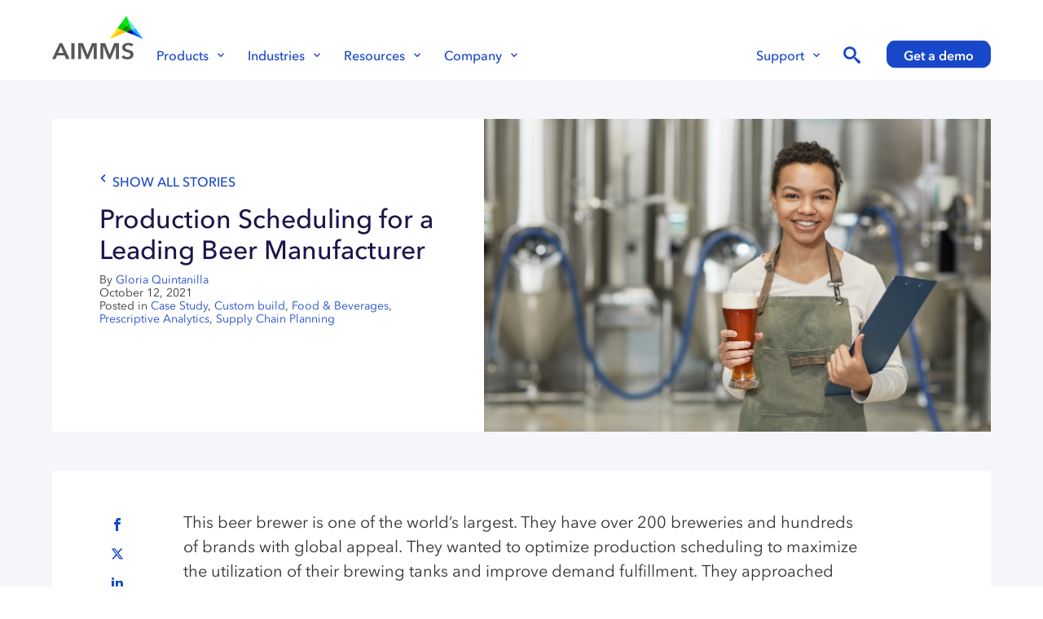

--- FILE ---
content_type: text/html; charset=UTF-8
request_url: https://www.aimms.com/story/production-scheduling-for-a-leading-beer-manufacturer/
body_size: 17860
content:
<!DOCTYPE html>
<html lang="en" class="">
<head>
    <!--	    <script src="https://www.googleoptimize.com/optimize.js?id=OPT-KCD2L76"></script>
	-->

	        
        <!-- Google Tag Manager -->
        <script  nonce="f261081482" data-nonce="f261081482">(function(w,d,s,l,i){w[l]=w[l]||[];w[l].push({'gtm.start':
        new Date().getTime(),event:'gtm.js'});var f=d.getElementsByTagName(s)[0],
        j=d.createElement(s),dl=l!='dataLayer'?'&l='+l:'';j.async=true;j.src=
        'https://www.googletagmanager.com/gtm.js?id='+i+dl;var n=d.querySelector('[nonce]');
        n&&j.setAttribute('nonce',n.nonce||n.getAttribute('nonce'));f.parentNode.insertBefore(j,f);
        })(window,document,'script','dataLayer', 'GTM-5T37RFM');</script>
        <!-- End Google Tag Manager -->

	    
    
    <meta charset="UTF-8">
<script type="text/javascript">
/* <![CDATA[ */
var gform;gform||(document.addEventListener("gform_main_scripts_loaded",function(){gform.scriptsLoaded=!0}),document.addEventListener("gform/theme/scripts_loaded",function(){gform.themeScriptsLoaded=!0}),window.addEventListener("DOMContentLoaded",function(){gform.domLoaded=!0}),gform={domLoaded:!1,scriptsLoaded:!1,themeScriptsLoaded:!1,isFormEditor:()=>"function"==typeof InitializeEditor,callIfLoaded:function(o){return!(!gform.domLoaded||!gform.scriptsLoaded||!gform.themeScriptsLoaded&&!gform.isFormEditor()||(gform.isFormEditor()&&console.warn("The use of gform.initializeOnLoaded() is deprecated in the form editor context and will be removed in Gravity Forms 3.1."),o(),0))},initializeOnLoaded:function(o){gform.callIfLoaded(o)||(document.addEventListener("gform_main_scripts_loaded",()=>{gform.scriptsLoaded=!0,gform.callIfLoaded(o)}),document.addEventListener("gform/theme/scripts_loaded",()=>{gform.themeScriptsLoaded=!0,gform.callIfLoaded(o)}),window.addEventListener("DOMContentLoaded",()=>{gform.domLoaded=!0,gform.callIfLoaded(o)}))},hooks:{action:{},filter:{}},addAction:function(o,r,e,t){gform.addHook("action",o,r,e,t)},addFilter:function(o,r,e,t){gform.addHook("filter",o,r,e,t)},doAction:function(o){gform.doHook("action",o,arguments)},applyFilters:function(o){return gform.doHook("filter",o,arguments)},removeAction:function(o,r){gform.removeHook("action",o,r)},removeFilter:function(o,r,e){gform.removeHook("filter",o,r,e)},addHook:function(o,r,e,t,n){null==gform.hooks[o][r]&&(gform.hooks[o][r]=[]);var d=gform.hooks[o][r];null==n&&(n=r+"_"+d.length),gform.hooks[o][r].push({tag:n,callable:e,priority:t=null==t?10:t})},doHook:function(r,o,e){var t;if(e=Array.prototype.slice.call(e,1),null!=gform.hooks[r][o]&&((o=gform.hooks[r][o]).sort(function(o,r){return o.priority-r.priority}),o.forEach(function(o){"function"!=typeof(t=o.callable)&&(t=window[t]),"action"==r?t.apply(null,e):e[0]=t.apply(null,e)})),"filter"==r)return e[0]},removeHook:function(o,r,t,n){var e;null!=gform.hooks[o][r]&&(e=(e=gform.hooks[o][r]).filter(function(o,r,e){return!!(null!=n&&n!=o.tag||null!=t&&t!=o.priority)}),gform.hooks[o][r]=e)}});
/* ]]> */
</script>

    <meta name="viewport" content="width=device-width, initial-scale=1.0">
    <title>Production Scheduling for a Leading Beer Manufacturer - AIMMS</title>
    <link rel="preconnect" href="https://www.googletagmanager.com">
    <link rel="preconnect" href="https://www.google-analytics.com">

    <link rel="apple-touch-icon-precomposed" sizes="57x57" href="/apple-touch-icon-57x57.png" />
	<link rel="apple-touch-icon-precomposed" sizes="114x114" href="/apple-touch-icon-114x114.png" />
	<link rel="apple-touch-icon-precomposed" sizes="72x72" href="/apple-touch-icon-72x72.png" />
	<link rel="apple-touch-icon-precomposed" sizes="144x144" href="/apple-touch-icon-144x144.png" />
	<link rel="apple-touch-icon-precomposed" sizes="120x120" href="/apple-touch-icon-120x120.png" />
	<link rel="apple-touch-icon-precomposed" sizes="152x152" href="/apple-touch-icon-152x152.png" />
	<link rel="icon" type="image/png" href="/favicon-32x32.png" sizes="32x32" />
	<link rel="icon" type="image/png" href="/favicon-16x16.png" sizes="16x16" />
	<meta name="application-name" content="&nbsp;"/>
	<meta name="msapplication-TileColor" content="#FFFFFF" />
	<meta name="msapplication-TileImage" content="/mstile-144x144.png" />
	
	<meta name="msvalidate.01" content="389311D6F4B05E6AA8784080E74CC2DB" />

	<meta name='robots' content='index, follow, max-image-preview:large, max-snippet:-1, max-video-preview:-1' />
	<style>img:is([sizes="auto" i], [sizes^="auto," i]) { contain-intrinsic-size: 3000px 1500px }</style>
	
	<!-- This site is optimized with the Yoast SEO Premium plugin v26.4 (Yoast SEO v26.4) - https://yoast.com/wordpress/plugins/seo/ -->
	<meta name="description" content="A large, global beer brewery company wanted to optimize production scheduling to maximize the utilization of their brewing tanks and improve demand fulfillment. " />
	<link rel="canonical" href="https://www.aimms.com/story/production-scheduling-for-a-leading-beer-manufacturer/" />
	<meta property="og:locale" content="en_US" />
	<meta property="og:type" content="article" />
	<meta property="og:title" content="Production Scheduling for a Leading Beer Manufacturer" />
	<meta property="og:description" content="A large, global beer brewing company wanted to optimize production scheduling to maximize the utilization of their brewing tanks and improve demand fulfillment. " />
	<meta property="og:url" content="https://www.aimms.com/story/production-scheduling-for-a-leading-beer-manufacturer/" />
	<meta property="og:site_name" content="AIMMS" />
	<meta property="article:publisher" content="https://www.facebook.com/aimms.optimization" />
	<meta property="article:modified_time" content="2021-11-02T14:16:36+00:00" />
	<meta property="og:image" content="https://www.aimms.com/wp-content/uploads/iStock-1307263806-copy-768x512.jpg" />
	<meta property="og:image:width" content="768" />
	<meta property="og:image:height" content="512" />
	<meta property="og:image:type" content="image/jpeg" />
	<meta name="twitter:card" content="summary_large_image" />
	<meta name="twitter:description" content="A large, global beer brewing company wanted to optimize production scheduling to maximize the utilization of their brewing tanks and improve demand fulfillment. " />
	<meta name="twitter:site" content="@aimms" />
	<script type="application/ld+json" class="yoast-schema-graph">{"@context":"https://schema.org","@graph":[{"@type":"WebPage","@id":"https://www.aimms.com/story/production-scheduling-for-a-leading-beer-manufacturer/","url":"https://www.aimms.com/story/production-scheduling-for-a-leading-beer-manufacturer/","name":"Production Scheduling for a Leading Beer Manufacturer - AIMMS","isPartOf":{"@id":"https://www.aimms.com/#website"},"primaryImageOfPage":{"@id":"https://www.aimms.com/story/production-scheduling-for-a-leading-beer-manufacturer/#primaryimage"},"image":{"@id":"https://www.aimms.com/story/production-scheduling-for-a-leading-beer-manufacturer/#primaryimage"},"thumbnailUrl":"https://www.aimms.com/wp-content/uploads/iStock-1307263806-copy.jpg","datePublished":"2021-10-12T11:46:23+00:00","dateModified":"2021-11-02T14:16:36+00:00","description":"A large, global beer brewery company wanted to optimize production scheduling to maximize the utilization of their brewing tanks and improve demand fulfillment. ","breadcrumb":{"@id":"https://www.aimms.com/story/production-scheduling-for-a-leading-beer-manufacturer/#breadcrumb"},"inLanguage":"en-US","potentialAction":[{"@type":"ReadAction","target":["https://www.aimms.com/story/production-scheduling-for-a-leading-beer-manufacturer/"]}]},{"@type":"ImageObject","inLanguage":"en-US","@id":"https://www.aimms.com/story/production-scheduling-for-a-leading-beer-manufacturer/#primaryimage","url":"https://www.aimms.com/wp-content/uploads/iStock-1307263806-copy.jpg","contentUrl":"https://www.aimms.com/wp-content/uploads/iStock-1307263806-copy.jpg","width":2500,"height":1667,"caption":"beer production scheduling"},{"@type":"BreadcrumbList","@id":"https://www.aimms.com/story/production-scheduling-for-a-leading-beer-manufacturer/#breadcrumb","itemListElement":[{"@type":"ListItem","position":1,"name":"Home","item":"https://www.aimms.com/"},{"@type":"ListItem","position":2,"name":"Production Scheduling for a Leading Beer Manufacturer"}]},{"@type":"WebSite","@id":"https://www.aimms.com/#website","url":"https://www.aimms.com/","name":"AIMMS","description":"","publisher":{"@id":"https://www.aimms.com/#organization"},"potentialAction":[{"@type":"SearchAction","target":{"@type":"EntryPoint","urlTemplate":"https://www.aimms.com/?s={search_term_string}"},"query-input":{"@type":"PropertyValueSpecification","valueRequired":true,"valueName":"search_term_string"}}],"inLanguage":"en-US"},{"@type":"Organization","@id":"https://www.aimms.com/#organization","name":"AIMMS","url":"https://www.aimms.com/","logo":{"@type":"ImageObject","inLanguage":"en-US","@id":"https://www.aimms.com/#/schema/logo/image/","url":"https://www.aimms.com/wp-content/uploads/AIMMS_logo_S_RGB1-300x155-1.png","contentUrl":"https://www.aimms.com/wp-content/uploads/AIMMS_logo_S_RGB1-300x155-1.png","width":300,"height":155,"caption":"AIMMS"},"image":{"@id":"https://www.aimms.com/#/schema/logo/image/"},"sameAs":["https://www.facebook.com/aimms.optimization","https://x.com/aimms","https://www.linkedin.com/company/AIMMS/","https://www.youtube.com/user/AIMMSChannel"]}]}</script>
	<!-- / Yoast SEO Premium plugin. -->


<link rel='dns-prefetch' href='//cdn.jsdelivr.net' />
<link rel='dns-prefetch' href='//unpkg.com' />
<link rel='dns-prefetch' href='//ajax.googleapis.com' />
<link rel='stylesheet' id='wp-block-library-css' href='https://www.aimms.com/wp-includes/css/dist/block-library/style.min.css?ver=6.8.3' type='text/css' media='all' />
<style id='classic-theme-styles-inline-css' type='text/css'>
/*! This file is auto-generated */
.wp-block-button__link{color:#fff;background-color:#32373c;border-radius:9999px;box-shadow:none;text-decoration:none;padding:calc(.667em + 2px) calc(1.333em + 2px);font-size:1.125em}.wp-block-file__button{background:#32373c;color:#fff;text-decoration:none}
</style>
<link rel='stylesheet' id='theme-blocks-global-css' href='https://www.aimms.com/wp-content/themes/aimms/css/blocks.css?ver=1763744410' type='text/css' media='all' />
<style id='global-styles-inline-css' type='text/css'>
:root{--wp--preset--aspect-ratio--square: 1;--wp--preset--aspect-ratio--4-3: 4/3;--wp--preset--aspect-ratio--3-4: 3/4;--wp--preset--aspect-ratio--3-2: 3/2;--wp--preset--aspect-ratio--2-3: 2/3;--wp--preset--aspect-ratio--16-9: 16/9;--wp--preset--aspect-ratio--9-16: 9/16;--wp--preset--color--black: #000000;--wp--preset--color--cyan-bluish-gray: #abb8c3;--wp--preset--color--white: #ffffff;--wp--preset--color--pale-pink: #f78da7;--wp--preset--color--vivid-red: #cf2e2e;--wp--preset--color--luminous-vivid-orange: #ff6900;--wp--preset--color--luminous-vivid-amber: #fcb900;--wp--preset--color--light-green-cyan: #7bdcb5;--wp--preset--color--vivid-green-cyan: #00d084;--wp--preset--color--pale-cyan-blue: #8ed1fc;--wp--preset--color--vivid-cyan-blue: #0693e3;--wp--preset--color--vivid-purple: #9b51e0;--wp--preset--gradient--vivid-cyan-blue-to-vivid-purple: linear-gradient(135deg,rgba(6,147,227,1) 0%,rgb(155,81,224) 100%);--wp--preset--gradient--light-green-cyan-to-vivid-green-cyan: linear-gradient(135deg,rgb(122,220,180) 0%,rgb(0,208,130) 100%);--wp--preset--gradient--luminous-vivid-amber-to-luminous-vivid-orange: linear-gradient(135deg,rgba(252,185,0,1) 0%,rgba(255,105,0,1) 100%);--wp--preset--gradient--luminous-vivid-orange-to-vivid-red: linear-gradient(135deg,rgba(255,105,0,1) 0%,rgb(207,46,46) 100%);--wp--preset--gradient--very-light-gray-to-cyan-bluish-gray: linear-gradient(135deg,rgb(238,238,238) 0%,rgb(169,184,195) 100%);--wp--preset--gradient--cool-to-warm-spectrum: linear-gradient(135deg,rgb(74,234,220) 0%,rgb(151,120,209) 20%,rgb(207,42,186) 40%,rgb(238,44,130) 60%,rgb(251,105,98) 80%,rgb(254,248,76) 100%);--wp--preset--gradient--blush-light-purple: linear-gradient(135deg,rgb(255,206,236) 0%,rgb(152,150,240) 100%);--wp--preset--gradient--blush-bordeaux: linear-gradient(135deg,rgb(254,205,165) 0%,rgb(254,45,45) 50%,rgb(107,0,62) 100%);--wp--preset--gradient--luminous-dusk: linear-gradient(135deg,rgb(255,203,112) 0%,rgb(199,81,192) 50%,rgb(65,88,208) 100%);--wp--preset--gradient--pale-ocean: linear-gradient(135deg,rgb(255,245,203) 0%,rgb(182,227,212) 50%,rgb(51,167,181) 100%);--wp--preset--gradient--electric-grass: linear-gradient(135deg,rgb(202,248,128) 0%,rgb(113,206,126) 100%);--wp--preset--gradient--midnight: linear-gradient(135deg,rgb(2,3,129) 0%,rgb(40,116,252) 100%);--wp--preset--font-size--small: 13px;--wp--preset--font-size--medium: 20px;--wp--preset--font-size--large: 36px;--wp--preset--font-size--x-large: 42px;--wp--preset--spacing--20: 0.44rem;--wp--preset--spacing--30: 0.67rem;--wp--preset--spacing--40: 1rem;--wp--preset--spacing--50: 1.5rem;--wp--preset--spacing--60: 2.25rem;--wp--preset--spacing--70: 3.38rem;--wp--preset--spacing--80: 5.06rem;--wp--preset--shadow--natural: 6px 6px 9px rgba(0, 0, 0, 0.2);--wp--preset--shadow--deep: 12px 12px 50px rgba(0, 0, 0, 0.4);--wp--preset--shadow--sharp: 6px 6px 0px rgba(0, 0, 0, 0.2);--wp--preset--shadow--outlined: 6px 6px 0px -3px rgba(255, 255, 255, 1), 6px 6px rgba(0, 0, 0, 1);--wp--preset--shadow--crisp: 6px 6px 0px rgba(0, 0, 0, 1);}:where(.is-layout-flex){gap: 0.5em;}:where(.is-layout-grid){gap: 0.5em;}body .is-layout-flex{display: flex;}.is-layout-flex{flex-wrap: wrap;align-items: center;}.is-layout-flex > :is(*, div){margin: 0;}body .is-layout-grid{display: grid;}.is-layout-grid > :is(*, div){margin: 0;}:where(.wp-block-columns.is-layout-flex){gap: 2em;}:where(.wp-block-columns.is-layout-grid){gap: 2em;}:where(.wp-block-post-template.is-layout-flex){gap: 1.25em;}:where(.wp-block-post-template.is-layout-grid){gap: 1.25em;}.has-black-color{color: var(--wp--preset--color--black) !important;}.has-cyan-bluish-gray-color{color: var(--wp--preset--color--cyan-bluish-gray) !important;}.has-white-color{color: var(--wp--preset--color--white) !important;}.has-pale-pink-color{color: var(--wp--preset--color--pale-pink) !important;}.has-vivid-red-color{color: var(--wp--preset--color--vivid-red) !important;}.has-luminous-vivid-orange-color{color: var(--wp--preset--color--luminous-vivid-orange) !important;}.has-luminous-vivid-amber-color{color: var(--wp--preset--color--luminous-vivid-amber) !important;}.has-light-green-cyan-color{color: var(--wp--preset--color--light-green-cyan) !important;}.has-vivid-green-cyan-color{color: var(--wp--preset--color--vivid-green-cyan) !important;}.has-pale-cyan-blue-color{color: var(--wp--preset--color--pale-cyan-blue) !important;}.has-vivid-cyan-blue-color{color: var(--wp--preset--color--vivid-cyan-blue) !important;}.has-vivid-purple-color{color: var(--wp--preset--color--vivid-purple) !important;}.has-black-background-color{background-color: var(--wp--preset--color--black) !important;}.has-cyan-bluish-gray-background-color{background-color: var(--wp--preset--color--cyan-bluish-gray) !important;}.has-white-background-color{background-color: var(--wp--preset--color--white) !important;}.has-pale-pink-background-color{background-color: var(--wp--preset--color--pale-pink) !important;}.has-vivid-red-background-color{background-color: var(--wp--preset--color--vivid-red) !important;}.has-luminous-vivid-orange-background-color{background-color: var(--wp--preset--color--luminous-vivid-orange) !important;}.has-luminous-vivid-amber-background-color{background-color: var(--wp--preset--color--luminous-vivid-amber) !important;}.has-light-green-cyan-background-color{background-color: var(--wp--preset--color--light-green-cyan) !important;}.has-vivid-green-cyan-background-color{background-color: var(--wp--preset--color--vivid-green-cyan) !important;}.has-pale-cyan-blue-background-color{background-color: var(--wp--preset--color--pale-cyan-blue) !important;}.has-vivid-cyan-blue-background-color{background-color: var(--wp--preset--color--vivid-cyan-blue) !important;}.has-vivid-purple-background-color{background-color: var(--wp--preset--color--vivid-purple) !important;}.has-black-border-color{border-color: var(--wp--preset--color--black) !important;}.has-cyan-bluish-gray-border-color{border-color: var(--wp--preset--color--cyan-bluish-gray) !important;}.has-white-border-color{border-color: var(--wp--preset--color--white) !important;}.has-pale-pink-border-color{border-color: var(--wp--preset--color--pale-pink) !important;}.has-vivid-red-border-color{border-color: var(--wp--preset--color--vivid-red) !important;}.has-luminous-vivid-orange-border-color{border-color: var(--wp--preset--color--luminous-vivid-orange) !important;}.has-luminous-vivid-amber-border-color{border-color: var(--wp--preset--color--luminous-vivid-amber) !important;}.has-light-green-cyan-border-color{border-color: var(--wp--preset--color--light-green-cyan) !important;}.has-vivid-green-cyan-border-color{border-color: var(--wp--preset--color--vivid-green-cyan) !important;}.has-pale-cyan-blue-border-color{border-color: var(--wp--preset--color--pale-cyan-blue) !important;}.has-vivid-cyan-blue-border-color{border-color: var(--wp--preset--color--vivid-cyan-blue) !important;}.has-vivid-purple-border-color{border-color: var(--wp--preset--color--vivid-purple) !important;}.has-vivid-cyan-blue-to-vivid-purple-gradient-background{background: var(--wp--preset--gradient--vivid-cyan-blue-to-vivid-purple) !important;}.has-light-green-cyan-to-vivid-green-cyan-gradient-background{background: var(--wp--preset--gradient--light-green-cyan-to-vivid-green-cyan) !important;}.has-luminous-vivid-amber-to-luminous-vivid-orange-gradient-background{background: var(--wp--preset--gradient--luminous-vivid-amber-to-luminous-vivid-orange) !important;}.has-luminous-vivid-orange-to-vivid-red-gradient-background{background: var(--wp--preset--gradient--luminous-vivid-orange-to-vivid-red) !important;}.has-very-light-gray-to-cyan-bluish-gray-gradient-background{background: var(--wp--preset--gradient--very-light-gray-to-cyan-bluish-gray) !important;}.has-cool-to-warm-spectrum-gradient-background{background: var(--wp--preset--gradient--cool-to-warm-spectrum) !important;}.has-blush-light-purple-gradient-background{background: var(--wp--preset--gradient--blush-light-purple) !important;}.has-blush-bordeaux-gradient-background{background: var(--wp--preset--gradient--blush-bordeaux) !important;}.has-luminous-dusk-gradient-background{background: var(--wp--preset--gradient--luminous-dusk) !important;}.has-pale-ocean-gradient-background{background: var(--wp--preset--gradient--pale-ocean) !important;}.has-electric-grass-gradient-background{background: var(--wp--preset--gradient--electric-grass) !important;}.has-midnight-gradient-background{background: var(--wp--preset--gradient--midnight) !important;}.has-small-font-size{font-size: var(--wp--preset--font-size--small) !important;}.has-medium-font-size{font-size: var(--wp--preset--font-size--medium) !important;}.has-large-font-size{font-size: var(--wp--preset--font-size--large) !important;}.has-x-large-font-size{font-size: var(--wp--preset--font-size--x-large) !important;}
:where(.wp-block-post-template.is-layout-flex){gap: 1.25em;}:where(.wp-block-post-template.is-layout-grid){gap: 1.25em;}
:where(.wp-block-columns.is-layout-flex){gap: 2em;}:where(.wp-block-columns.is-layout-grid){gap: 2em;}
:root :where(.wp-block-pullquote){font-size: 1.5em;line-height: 1.6;}
</style>
<link rel='stylesheet' id='ce_responsive-css' href='https://www.aimms.com/wp-content/plugins/simple-embed-code/css/video-container.min.css?ver=2.5.1' type='text/css' media='all' />
<link rel='stylesheet' id='ez-toc-css' href='https://www.aimms.com/wp-content/plugins/easy-table-of-contents/assets/css/screen.min.css?ver=2.0.77' type='text/css' media='all' />
<style id='ez-toc-inline-css' type='text/css'>
div#ez-toc-container .ez-toc-title {font-size: 120%;}div#ez-toc-container .ez-toc-title {font-weight: 500;}div#ez-toc-container ul li , div#ez-toc-container ul li a {font-size: 95%;}div#ez-toc-container ul li , div#ez-toc-container ul li a {font-weight: 500;}div#ez-toc-container nav ul ul li {font-size: 90%;}.ez-toc-box-title {font-weight: bold; margin-bottom: 10px; text-align: center; text-transform: uppercase; letter-spacing: 1px; color: #666; padding-bottom: 5px;position:absolute;top:-4%;left:5%;background-color: inherit;transition: top 0.3s ease;}.ez-toc-box-title.toc-closed {top:-25%;}
</style>
<link rel='stylesheet' id='vendor-splide-css-css' href='https://cdn.jsdelivr.net/npm/@splidejs/splide@4.1.3/dist/css/splide.min.css?ver=6.8.3' type='text/css' media='all' />
<link rel='stylesheet' id='vendor-slick-carousel-css' href='https://www.aimms.com/wp-content/themes/aimms/css/vendor/slick.css?ver=6.8.3' type='text/css' media='all' />
<link rel='stylesheet' id='vendor-tingle-css' href='https://www.aimms.com/wp-content/themes/aimms/css/vendor/tingle.min.css?ver=6.8.3' type='text/css' media='all' />
<link rel='stylesheet' id='theme-global-css-css' href='https://www.aimms.com/wp-content/themes/aimms/css/global.min.css?ver=251120-131700' type='text/css' media='all' />
<link rel='stylesheet' id='tablepress-default-css' href='https://www.aimms.com/wp-content/plugins/tablepress/css/build/default.css?ver=3.2.5' type='text/css' media='all' />
<script  nonce="f261081482" type="text/javascript" src="https://www.aimms.com/wp-includes/js/jquery/jquery.min.js?ver=3.7.1" id="jquery-core-js"></script>
<script  nonce="f261081482" type="text/javascript" src="https://www.aimms.com/wp-includes/js/jquery/jquery-migrate.min.js?ver=3.4.1" id="jquery-migrate-js"></script>
<script  nonce="f261081482" type="text/javascript" src="https://ajax.googleapis.com/ajax/libs/webfont/1.5.10/webfont.js?ver=6.8.3" id="vendor-webfont-js-js"></script>
<link rel="https://api.w.org/" href="https://www.aimms.com/wp-json/" /><link rel="alternate" title="JSON" type="application/json" href="https://www.aimms.com/wp-json/wp/v2/story/4375" /><link rel="EditURI" type="application/rsd+xml" title="RSD" href="https://www.aimms.com/xmlrpc.php?rsd" />
<link rel='shortlink' href='https://www.aimms.com/?p=4375' />
<link rel="alternate" title="oEmbed (JSON)" type="application/json+oembed" href="https://www.aimms.com/wp-json/oembed/1.0/embed?url=https%3A%2F%2Fwww.aimms.com%2Fstory%2Fproduction-scheduling-for-a-leading-beer-manufacturer%2F" />
<link rel="alternate" title="oEmbed (XML)" type="text/xml+oembed" href="https://www.aimms.com/wp-json/oembed/1.0/embed?url=https%3A%2F%2Fwww.aimms.com%2Fstory%2Fproduction-scheduling-for-a-leading-beer-manufacturer%2F&#038;format=xml" />

    </head>
<body class="wp-singular story-template-default single single-story postid-4375 wp-theme-aimms">


    <!-- Google Tag Manager (noscript) -->
    <noscript><iframe src="https://www.googletagmanager.com/ns.html?id=GTM-5T37RFM"
    height="0" width="0" class="iframe-hidden"></iframe></noscript>
    <!-- End Google Tag Manager (noscript) -->
	

<a href="#main-content" class="skip-nav" tabindex="0">Skip Content</a>

<div class="shell" data-shell>

    <header class="masthead " data-masthead>

        
        <div class="u-margin-buffer">
            <div class="u-site-width-min">
                <div class="masthead__root" data-masthead-root>

                    <div class="masthead__logo">
                        <a href="https://www.aimms.com">
                                                            <img src="https://www.aimms.com/wp-content/themes/aimms/images/logo-aimms.svg" alt="AIMMS" />
                                                    </a>
                    </div>

                    <nav class="masthead__nav">

                        <ul class="primary-nav js-primary-nav">
						    
                            
	
				<li class="">
							<button class="primary-nav-parent has-drop " aria-haspopup="menu" aria-expanded="false" aria-controls="sub-menu-7553">Products</button>
			
							<div class="sub-menu" id="sub-menu-7553">
					
											
						<div class="nav-panel is-expanded" data-nav-panel  data-default-panel>
							<div class="nav-panel__overview" data-nav-panel-trigger>
								<h2 >
									<button class="nav-panel__trigger" aria-expanded="false" aria-controls="products-optimization-tooling">Optimization Tooling</button>
								</h2>
							
																	<p>Complete toolset for building and deploying <strong>100% custom optimization applications</strong>.</p>
															</div>
						
															<div class="nav-panel__content is-expanded" id="products-optimization-tooling" data-nav-panel-content>
									
									<div class="nav-columns">
																																	<div class="nav-columns__column has-no-header">
													
													
													<ul class="nav-links">
														
															<li class="">
																<a href="https://www.aimms.com/optimization-tooling-overview/" target="">
																	Tooling Overview																	
																																			<div class="nav-links__desc">Build and deploy custom optimization applications.</div>
																																	</a>
															</li>
														
															<li class="">
																<a href="https://www.aimms.com/sales-and-operations-planning/" target="">
																	Sales & Operations Planning																	
																																			<div class="nav-links__desc">Optimize your supply capability to meet demand.</div>
																																	</a>
															</li>
														
															<li class="">
																<a href="https://www.aimms.com/use-cases/production-planning-and-scheduling/" target="">
																	Production Planning & Scheduling																	
																																			<div class="nav-links__desc">Determine the optimal allocation of resources to serve your customers.</div>
																																	</a>
															</li>
														
															<li class="">
																<a href="https://www.aimms.com/use-cases/workforce-scheduling/" target="">
																	Workforce Scheduling																	
																																			<div class="nav-links__desc">Meet your business goals against a backdrop of complex constraints.</div>
																																	</a>
															</li>
																											</ul>
												</div>
																																												<div class="nav-columns__column has-no-header">
													
													
													<ul class="nav-links">
														
															<li class="">
																<a href="https://www.aimms.com/platform/aimms-integrations/" target="">
																	Integrations																	
																																			<div class="nav-links__desc">Integrate your systems to support decision making.</div>
																																	</a>
															</li>
														
															<li class="">
																<a href="https://www.aimms.com/platform/gurobi-aimms-better-together/" target="">
																	AIMMS & Gurobi																	
																																			<div class="nav-links__desc">Develop and deploy optimization apps using AIMMS and Gurobi.</div>
																																	</a>
															</li>
														
															<li class="">
																<a href="https://www.aimms.com/platform/cplex-and-aimms-better-together/" target="">
																	AIMMS & CPLEX																	
																																			<div class="nav-links__desc">Create and deploy optimization apps with AIMMS and IBM ILOG CPLEX.</div>
																																	</a>
															</li>
																											</ul>
												</div>
																														</div>	

								</div>	
															
						</div>
											
						<div class="nav-panel " data-nav-panel >
							<div class="nav-panel__overview" data-nav-panel-trigger>
								<h2 >
									<button class="nav-panel__trigger" aria-expanded="false" aria-controls="products-sc-navigator">SC Navigator</button>
								</h2>
							
																	<p><strong>Ready-to-use application</strong> for supply chain network design and planning.</p>
															</div>
						
															<div class="nav-panel__content " id="products-sc-navigator" data-nav-panel-content>
									
									<div class="nav-columns">
																																	<div class="nav-columns__column has-no-header">
													
													
													<ul class="nav-links">
														
															<li class="">
																<a href="https://www.aimms.com/network-design/" target="">
																	Supply Chain Network Design																	
																																			<div class="nav-links__desc">Optimize your end-to-end network for revenue and profit.</div>
																																	</a>
															</li>
														
															<li class="">
																<a href="https://www.aimms.com/why-choose-aimms-sc-navigator/" target="">
																	Why Choose SC Navigator																	
																																			<div class="nav-links__desc">Know why global companies are choosing SC Navigator.</div>
																																	</a>
															</li>
														
															<li class="">
																<a href="https://www.aimms.com/implementation-and-support/" target="">
																	Implementation & Support																	
																																			<div class="nav-links__desc">Master AIMMS in days with customized training and support.</div>
																																	</a>
															</li>
														
															<li class="">
																<a href="https://www.aimms.com/data-and-modeling-service-for-network-design/" target="">
																	Data & Modeling Service																	
																																			<div class="nav-links__desc">Let our experts help you build and maintain a digital twin of your network.</div>
																																	</a>
															</li>
																											</ul>
												</div>
																																												<div class="nav-columns__column has-no-header">
													
													
													<ul class="nav-links">
														
															<li class="">
																<a href="https://www.aimms.com/supply-chain-tactical-planning/" target="">
																	Tactical Planning																	
																																			<div class="nav-links__desc">Deliver more effective tactical decisions for critical growth.</div>
																																	</a>
															</li>
														
															<li class="">
																<a href="https://www.aimms.com/supply-chain-sustainability/" target="">
																	CO2 Modeling																	
																																			<div class="nav-links__desc">Pull in multiple KPIs to evaluate and balance trade-offs.</div>
																																	</a>
															</li>
														
															<li class="">
																<a href="https://www.aimms.com/location-risk-analysis/" target="">
																	Location Risk Analysis																	
																																			<div class="nav-links__desc">Gain insights into the risk exposure of your supply chain assets.</div>
																																	</a>
															</li>
																											</ul>
												</div>
																														</div>	

								</div>	
															
						</div>
										
				</div>
					</li>	
				<li class="">
							<button class="primary-nav-parent has-drop " aria-haspopup="menu" aria-expanded="false" aria-controls="sub-menu-7560">Industries</button>
			
							<div class="sub-menu" id="sub-menu-7560">
					
											
						<div class="nav-panel is-expanded" data-nav-panel  data-default-panel>
							<div class="nav-panel__overview" data-nav-panel-trigger>
								<h2 class="hide-at-mobile">
									<button class="nav-panel__trigger" aria-expanded="false" aria-controls="industries-industries">Industries</button>
								</h2>
							
																	<p>Turn your industry challenges into optimal decisions. Save costs and mitigate risks.</p>
															</div>
						
															<div class="nav-panel__content is-expanded" id="industries-industries" data-nav-panel-content>
									
									<div class="nav-columns">
																																	<div class="nav-columns__column has-no-header">
													
													
													<ul class="nav-links">
														
															<li class="">
																<a href="https://www.aimms.com/aimms-for-oil-and-gas-industry/" target="">
																	Oil & Gas																	
																																			<div class="nav-links__desc">Enhance visibility, risk management, and operational continuity.</div>
																																	</a>
															</li>
														
															<li class="">
																<a href="https://www.aimms.com/aimms-for-food-and-beverage-industry/" target="">
																	Food & Beverage																	
																																			<div class="nav-links__desc">Navigate demand fluctuations and disruptions in your supply chain.</div>
																																	</a>
															</li>
														
															<li class="">
																<a href="https://www.aimms.com/aimms-for-retail-and-ecommerce-industry/" target="">
																	Retail and E-commerce																	
																																			<div class="nav-links__desc">Improve visibility and control throughout your supply chain.</div>
																																	</a>
															</li>
																											</ul>
												</div>
																																												<div class="nav-columns__column has-no-header">
													
													
													<ul class="nav-links">
														
															<li class="">
																<a href="https://www.aimms.com/aimms-for-process-manufacturing-industry/" target="">
																	Process Manufacturing																	
																																			<div class="nav-links__desc">Maintain visibility, coordinate supplies, and manage inventory.</div>
																																	</a>
															</li>
														
															<li class="">
																<a href="https://www.aimms.com/aimms-for-electronics-and-components-industry/" target="">
																	Electronics & Components																	
																																			<div class="nav-links__desc">Optimize customer fulfillment decisions and balance inventory.</div>
																																	</a>
															</li>
														
															<li class="">
																<a href="https://www.aimms.com/real-estate-industry/" target="">
																	Real Estate 																	
																																			<div class="nav-links__desc">Optimize clients’ supply chains and real estate portfolios.</div>
																																	</a>
															</li>
																											</ul>
												</div>
																														</div>	

								</div>	
															
						</div>
										
				</div>
					</li>	
				<li class="">
							<button class="primary-nav-parent has-drop " aria-haspopup="menu" aria-expanded="false" aria-controls="sub-menu-7561">Resources</button>
			
							<div class="sub-menu" id="sub-menu-7561">
					
											
						<div class="nav-panel is-expanded" data-nav-panel  data-default-panel>
							<div class="nav-panel__overview" data-nav-panel-trigger>
								<h2 class="hide-at-mobile">
									<button class="nav-panel__trigger" aria-expanded="false" aria-controls="resources-get-inspired">Get Inspired</button>
								</h2>
							
																	<p>Check out our library of webinars, demos, guides, and success stories.</p>
															</div>
						
															<div class="nav-panel__content is-expanded" id="resources-get-inspired" data-nav-panel-content>
									
									<div class="nav-columns">
																																	<div class="nav-columns__column has-no-header">
													
													
													<ul class="nav-links">
														
															<li class="">
																<a href="https://www.aimms.com/story-category/blog-post/" target="">
																	Blog																	
																																	</a>
															</li>
														
															<li class="">
																<a href="https://www.aimms.com/story-category/case-study/" target="">
																	Case Studies																	
																																	</a>
															</li>
														
															<li class="">
																<a href="https://www.aimms.com/story-category/interview/" target="">
																	Interviews																	
																																	</a>
															</li>
														
															<li class="">
																<a href="https://www.aimms.com/story-category/guide/" target="">
																	Guides																	
																																	</a>
															</li>
																											</ul>
												</div>
																																												<div class="nav-columns__column has-no-header">
													
													
													<ul class="nav-links">
														
															<li class="">
																<a href="https://www.aimms.com/about/events/" target="">
																	Events & Webinars																	
																																	</a>
															</li>
														
															<li class="">
																<a href="https://www.aimms.com/story-category/demos/" target="">
																	Product Demos																	
																																	</a>
															</li>
														
															<li class="">
																<a href="https://www.aimms.com/about/aimms-faqs/" target="">
																	Frequently Asked Questions																	
																																	</a>
															</li>
														
															<li class="">
																<a href="https://www.aimms.com/llamasoft-supply-chain-model-converter/" target="">
																	Llamasoft/Coupa Model Converter																	
																																	</a>
															</li>
																											</ul>
												</div>
																														</div>	

								</div>	
															
						</div>
										
				</div>
					</li>	
				<li class="">
							<button class="primary-nav-parent has-drop " aria-haspopup="menu" aria-expanded="false" aria-controls="sub-menu-7554">Company</button>
			
							<div class="sub-menu" id="sub-menu-7554">
					
											
						<div class="nav-panel is-expanded" data-nav-panel  data-default-panel>
							<div class="nav-panel__overview" data-nav-panel-trigger>
								<h2 class="hide-at-mobile">
									<button class="nav-panel__trigger" aria-expanded="false" aria-controls="company-company">Company</button>
								</h2>
							
																	<p>We are a SaaS company that helps accelerate the adoption of mathematical optimization.</p>
															</div>
						
															<div class="nav-panel__content is-expanded" id="company-company" data-nav-panel-content>
									
									<div class="nav-columns">
																																	<div class="nav-columns__column has-no-header">
													
													
													<ul class="nav-links">
														
															<li class="">
																<a href="https://www.aimms.com/about/" target="">
																	About Us																	
																																			<div class="nav-links__desc">We are much more than a software company. Get to know us.</div>
																																	</a>
															</li>
														
															<li class="">
																<a href="https://www.aimms.com/success-approach/" target="">
																	Customer Success																	
																																			<div class="nav-links__desc">We want to provide you with the best customer experience.</div>
																																	</a>
															</li>
														
															<li class="">
																<a href="https://www.aimms.com/partners/" target="">
																	Our Partners																	
																																			<div class="nav-links__desc">Get more from AIMMS with our partner ecosystem.</div>
																																	</a>
															</li>
																											</ul>
												</div>
																																												<div class="nav-columns__column has-no-header">
													
													
													<ul class="nav-links">
														
															<li class="">
																<a href="https://careers.aimms.com/" target="">
																	Careers																	
																																			<div class="nav-links__desc">Join a purpose-driven and self-organized work culture.</div>
																																	</a>
															</li>
														
															<li class="">
																<a href="https://www.aimms.com/story-category/latest-news/" target="">
																	News																	
																																			<div class="nav-links__desc">Stay informed about our developments and achievements.</div>
																																	</a>
															</li>
														
															<li class="">
																<a href="https://www.aimms.com/get-a-demo/" target="">
																	Contact us																	
																																			<div class="nav-links__desc">Book your product demo, or to reach our customer success and partners team.</div>
																																	</a>
															</li>
																											</ul>
												</div>
																														</div>	

								</div>	
															
						</div>
										
				</div>
					</li>	
				<li class="nav-separator">
							<button class="primary-nav-parent has-drop " aria-haspopup="menu" aria-expanded="false" aria-controls="sub-menu-7673">Support</button>
			
							<div class="sub-menu" id="sub-menu-7673">
					
											
						<div class="nav-panel is-expanded" data-nav-panel  data-default-panel>
							<div class="nav-panel__overview" data-nav-panel-trigger>
								<h2 >
									<button class="nav-panel__trigger" aria-expanded="false" aria-controls="support-learn-&-connect">Learn & Connect</button>
								</h2>
							
																	<p>Find the resources you need to get going with AIMMS.</p>
															</div>
						
															<div class="nav-panel__content is-expanded" id="support-learn-&-connect" data-nav-panel-content>
									
									<div class="nav-columns">
																																	<div class="nav-columns__column ">
													
																											<h3>Quick Links</h3>
													
													<ul class="nav-links">
														
															<li class="">
																<a href="https://aimms.getlearnworlds.com/" target="_blank">
																	E-learning Center																	
																																	</a>
															</li>
														
															<li class="">
																<a href="https://www.aimms.com/support/downloads/" target="">
																	Download Center																	
																																	</a>
															</li>
														
															<li class="">
																<a href="https://www.aimms.com/support/licensing/" target="">
																	Licensing Center																	
																																	</a>
															</li>
														
															<li class="">
																<a href="https://licensing.cloud.aimms.com/license/academic.htm" target="_blank">
																	Free Academic License																	
																																	</a>
															</li>
														
															<li class="">
																<a href="https://licensing.cloud.aimms.com/license/community.htm" target="_blank">
																	Free Community License																	
																																	</a>
															</li>
																											</ul>
												</div>
																																												<div class="nav-columns__column ">
													
																											<h3>Support Hubs</h3>
													
													<ul class="nav-links">
														
															<li class="">
																<a href="https://community.aimms.com/p/sc-navigator-support" target="_blank">
																	SC Navigator																	
																																	</a>
															</li>
														
															<li class="">
																<a href="https://community.aimms.com/p/developer-support" target="_blank">
																	Optimization Tooling																	
																																	</a>
															</li>
														
															<li class="">
																<a href="/cdn-cgi/l/email-protection#98ebede8e8f7eaecd8f9f1f5f5ebb6fbf7f5" target="">
																	Contact Support																	
																																	</a>
															</li>
																											</ul>
												</div>
																														</div>	

								</div>	
															
						</div>
										
				</div>
					</li>	
				
	

                            <li class="primary-nav__site-search js-site-search-container">
    <form action="https://www.aimms.com/" method="GET">
        <input type="text" name="s" data-search-field placeholder="Search" value=""  />
        <button type="button" class="icon icon--search js-site-search"><span class="u-visually-hidden">Search</span></button>
    </form>
</li>                            
                            
        <li class="primary-nav__button">
        <a href="/get-a-demo" class="button">Get a demo</a>
    </li>
                            
                    	</ul>	
                        
                    </nav>

                    <div class="burger">
                        <button class="js-burger">
                            <span></span>
                            <span></span>
                            <span></span>
                            <span></span>
                        </button>
                    </div>
                    <!-- /.burger -->

                    <!-- /.masthead -->
                </div>
                <!-- /.masthead -->
            </div>
        </div>

    </header>
    <!-- /.masthead -->

    <main class="main u-grow" id="main-content">


<div class="story js-story">
    <div class="enclosure enclosure--dark enclosure--no-bottom-pad enclosure--small-top-margin-desktop">
        <div class="u-margin-buffer">
            <div class="u-site-width-min">
                
                <div class="enclosure enclosure--white enclosure--no-bottom-pad enclosure--no-top-pad fade-in">

                    <div class="story__compact-header">
                        <!-- start: story__header -->
<div class="story__header story__enclosure">
    <div class="u-narrow-content">

        <div class="story__meta-wrap fade-in">
            <div class="story__back">
                <a href="https://www.aimms.com/stories/" class="learn-more learn-more--back">Show all stories</a>
            </div>

            <h1>Production Scheduling for a Leading Beer Manufacturer</h1>	

			            
                        <div class="story__meta">

                                    <div>
                                                    By <a href="https://www.aimms.com/author/gloria/">Gloria Quintanilla</a>
                                            </div>
                
                                    <div>
                        October 12, 2021                    </div>
                
                	
                    <div>
                        Posted in <a href="https://www.aimms.com/story-category/case-study/">Case Study</a>, <a href="https://www.aimms.com/story-category/custom-build/">Custom build</a>, <a href="https://www.aimms.com/story-category/food-beverages/">Food &amp; Beverages</a>, <a href="https://www.aimms.com/story-category/prescriptive-analytics/">Prescriptive Analytics</a>, <a href="https://www.aimms.com/story-category/supply-chain-planning/">Supply Chain Planning</a>                    </div>
                
            </div>
        </div>

    </div>
</div>
<!-- end: story__header -->                            <!-- start: story__banner -->
    <div class="story__banner fade-in">

                    <div class="hero cover-banner" style="background-image: url(https://www.aimms.com/wp-content/uploads/iStock-1307263806-copy.jpg)">
                <img width="2500" height="1667" src="https://www.aimms.com/wp-content/uploads/iStock-1307263806-copy.jpg" class="attachment-post-thumbnail size-post-thumbnail wp-post-image" alt="beer production scheduling" decoding="async" fetchpriority="high" srcset="https://www.aimms.com/wp-content/uploads/iStock-1307263806-copy.jpg 2500w, https://www.aimms.com/wp-content/uploads/iStock-1307263806-copy-1668x1112.jpg 1668w, https://www.aimms.com/wp-content/uploads/iStock-1307263806-copy-768x512.jpg 768w, https://www.aimms.com/wp-content/uploads/iStock-1307263806-copy-1536x1024.jpg 1536w, https://www.aimms.com/wp-content/uploads/iStock-1307263806-copy-2048x1366.jpg 2048w" sizes="(max-width: 2500px) 100vw, 2500px" />            </div>

        
    </div>
<!-- end: story__banner -->
                    </div>

                    <!-- start: story__grid -->
                    <div class="story__grid">
                        
                        <!-- start: story__share -->
                        <div class="story__share">

                            <div class="social-pin">
                                <div class="u-narrow-content">
                                    <div class="story__enclosure">
                                        <div class="fade-in">
                                            <ul class="social-list social-list--story">
                                                <li><a class="js-share icon icon--facebook" title="Share on Facebook" href="https://www.facebook.com/sharer/sharer.php?u=https://www.aimms.com/story/production-scheduling-for-a-leading-beer-manufacturer/" target="_blank"><span class="u-visually-hidden">Share on Facebook</span></a></li>
                                                <li><a class="js-share icon icon--twitter-svg" title="Share on Twitter" href="https://twitter.com/intent/tweet?text=Production Scheduling for a Leading Beer Manufacturer&url=https://www.aimms.com/story/production-scheduling-for-a-leading-beer-manufacturer/" target="_blank">
                                                    <svg height="1em" viewBox="0 0 512 512">
		<path fill="currentColor" d="M389.2 48h70.6L305.6 224.2 487 464H345L233.7 318.6 106.5 464H35.8L200.7 275.5 26.8 48H172.4L272.9 180.9 389.2 48zM364.4 421.8h39.1L151.1 88h-42L364.4 421.8z"/>
	</svg>    
                                                    <span class="u-visually-hidden">Share on Twitter</span></a>
                                                </li>
                                                <li><a class="js-share icon icon--linkedin" title="Share on LinkedIn" href="https://www.linkedin.com/shareArticle?mini=true&url=https://www.aimms.com/story/production-scheduling-for-a-leading-beer-manufacturer/&title=Production Scheduling for a Leading Beer Manufacturer" target="_blank"><span class="u-visually-hidden">Share on LinkedIn</span></a></li>
                                            </ul>
                                        </div>
                                    </div>
                                </div>
                            </div>

                        </div>
                        <!-- end: story__share -->
                            
                            
                        <!-- start: story__body -->
                        <div class="story__body js-story-outer">
                            <div class="u-narrow-content">
                                <div class="story__enclosure js-story-inner">

                                    <div class="body-copy">
                                        <p><span data-contrast="auto">This beer brewer is one of the world’s largest. They have over 200 breweries and hundreds of brands with global appeal. They wanted to optimize production scheduling to maximize the utilization of their brewing tanks and improve demand fulfillment. They approached <strong>ITC Infotech</strong>, a technology services leader and AIMMS implementation partner, to develop a custom optimization application. </span><span data-ccp-props="{&quot;201341983&quot;:0,&quot;335551550&quot;:1,&quot;335551620&quot;:1,&quot;335559739&quot;:160,&quot;335559740&quot;:259}"> </span></p>
<h2 aria-level="2"><span data-contrast="none">Problem</span><span data-ccp-props="{&quot;201341983&quot;:0,&quot;335559738&quot;:40,&quot;335559739&quot;:0,&quot;335559740&quot;:259}"> </span></h2>
<p><span data-contrast="auto">Beer brewing is a complex, multi-step process that involves many ingredients and long production lead times. This company’s scheduling problem is particularly complex due to the intricacies involved in yeast planning. Yeast is required to start the fermentation process. The quantity of yeast required varies depending on the type of beer. Yeast can also be re-used to start the fermentation process in other tanks (a process known as yeast cropping). All the while, there is a long lead time required for preparation. </span><span data-ccp-props="{&quot;201341983&quot;:0,&quot;335551550&quot;:1,&quot;335551620&quot;:1,&quot;335559739&quot;:160,&quot;335559740&quot;:259}"> </span></p>
<p><span data-contrast="auto">The company was planning the tank schedule manually, with individual planners per brewery. They wanted to have a more advanced tool to create a feasible and optimized schedule in a reasonable amount of time. </span><span data-ccp-props="{&quot;201341983&quot;:0,&quot;335551550&quot;:1,&quot;335551620&quot;:1,&quot;335559739&quot;:160,&quot;335559740&quot;:259}"> </span></p>
<p><img decoding="async" class="alignnone size-full wp-image-4378" src="https://www.aimms.com/wp-content/uploads/scheduling-planning2.png" alt="production scheduling beer" width="560" height="360" /></p>
<h2>Solution</h2>
<p><span class="TextRun SCXW209001481 BCX0" lang="EN-US" xml:lang="EN-US" data-contrast="auto"><span class="NormalTextRun SCXW209001481 BCX0"><a href="https://www.aimms.com/platform/aimms-development/">Using AIMMS</a>, ITC Infotech developed a custom optimization app that helps planners create a schedule for all tanks, considering </span><span class="NormalTextRun SCXW209001481 BCX0">specific </span><span class="NormalTextRun SCXW209001481 BCX0">variables like </span><span class="NormalTextRun SCXW209001481 BCX0">available capacity, yeast cropping</span><span class="NormalTextRun SCXW209001481 BCX0"> time and shelf-life</span><span class="NormalTextRun SCXW209001481 BCX0">, fermentation time</span><span class="NormalTextRun SCXW209001481 BCX0">, </span><span class="NormalTextRun SCXW209001481 BCX0">time between cultures and more. </span><span class="NormalTextRun SCXW209001481 BCX0">With the app, they can decide when to start the fermentation process, in which tank, for which brand and for specific demand segments. </span><span class="NormalTextRun SCXW209001481 BCX0">The AIMMS-based app creates a production schedule within minutes using a mixed-integer programming model with CPLEX as the sol</span><span class="NormalTextRun SCXW209001481 BCX0">ver.</span><span class="NormalTextRun SCXW209001481 BCX0"> It also helps the team</span><span class="NormalTextRun SCXW209001481 BCX0"> with inventory decisions, by</span><span class="NormalTextRun SCXW209001481 BCX0"> ensur</span><span class="NormalTextRun SCXW209001481 BCX0">ing</span><span class="NormalTextRun SCXW209001481 BCX0"> they have the right brand of yeast at hand </span><span class="NormalTextRun SCXW209001481 BCX0">and maximi</span><span class="NormalTextRun SCXW209001481 BCX0">zing</span><span class="NormalTextRun SCXW209001481 BCX0"> yeast cropping</span><span class="NormalTextRun SCXW209001481 BCX0"> when possible</span><span class="NormalTextRun SCXW209001481 BCX0">. </span><span class="NormalTextRun SCXW209001481 BCX0"> </span></span><span class="EOP SCXW209001481 BCX0" data-ccp-props="{&quot;201341983&quot;:0,&quot;335559739&quot;:160,&quot;335559740&quot;:259}"> </span></p>
<p><img decoding="async" class="wp-image-4377 alignright" src="https://www.aimms.com/wp-content/uploads/scheduling-planning1.png" alt="optimized production schedule" width="473" height="304" /></p>
<h2>Results</h2>
<ul>
<li>
<blockquote><p><span data-contrast="auto">On-time demand fulfillment</span><span data-ccp-props="{&quot;134233279&quot;:true,&quot;201341983&quot;:0,&quot;335559739&quot;:160,&quot;335559740&quot;:259}"> </span></p></blockquote>
</li>
<li>
<blockquote><p><span data-contrast="auto">Maximum resource utilization</span><span data-ccp-props="{&quot;134233279&quot;:true,&quot;201341983&quot;:0,&quot;335559739&quot;:160,&quot;335559740&quot;:259}"> </span></p></blockquote>
</li>
<li>
<blockquote><p><span data-contrast="auto">Reduced planning time</span><span data-ccp-props="{&quot;134233279&quot;:true,&quot;201341983&quot;:0,&quot;335551550&quot;:1,&quot;335551620&quot;:1,&quot;335559685&quot;:720,&quot;335559737&quot;:0,&quot;335559739&quot;:160,&quot;335559740&quot;:259,&quot;335559991&quot;:360}"> </span></p></blockquote>
</li>
<li>
<blockquote><p><span data-contrast="auto">Improved ability to deal with planning complexity </span><span data-ccp-props="{&quot;134233279&quot;:true,&quot;201341983&quot;:0,&quot;335551550&quot;:1,&quot;335551620&quot;:1,&quot;335559685&quot;:720,&quot;335559737&quot;:0,&quot;335559739&quot;:160,&quot;335559740&quot;:259,&quot;335559991&quot;:360}"> </span></p></blockquote>
</li>
</ul>
<blockquote><p>Read more about using the <a href="https://www.aimms.com/platform/aimms-development/">AIMMS low code Development platform</a> to build your own apps with mathematical optimization capabilities.</p></blockquote>
<h3><span data-ccp-props="{&quot;201341983&quot;:0,&quot;335551550&quot;:1,&quot;335551620&quot;:1,&quot;335559739&quot;:160,&quot;335559740&quot;:259}"> </span><span data-contrast="auto">Implemented by </span><span data-ccp-props="{&quot;201341983&quot;:0,&quot;335551550&quot;:1,&quot;335551620&quot;:1,&quot;335559739&quot;:160,&quot;335559740&quot;:259}"> </span></h3>
<p><img decoding="async" class="alignnone wp-image-3149" src="https://www.aimms.com/wp-content/uploads/ITC_Infotech__10598ae882.jpg" alt="" width="219" height="118" /></p>
                                    </div>
                                    
                                </div>
                            </div>

                            <div class="u-narrow-content">
                                <div class="story__enclosure">
                                    <div class="story__footer">

                                                                                    <div class="tags">
                                                                                                <a href="https://www.aimms.com/story-tag/production-scheduling/">Production scheduling</a>
                                                                                            </div>
                                        
                                    </div>
                                </div>
                            </div>

                            <div class="story__enclosure">	
                                <div class="form">
                                    
                                </div>
                            </div>
                            
                        </div>
                        <!-- end: narrow-content -->

                    </div>
                    <!-- end: story__body -->
					
					<a href="http://www.supplychainbrief.com"><img src="https://widget.aggregage.com/images/supplychainbrief/badge-clear.gif" alt="Supply Chain Brief" title="Supply Chain Brief" width="0px" height="0px" style="display: none;" border="0"/></a>
					<script data-cfasync="false" src="/cdn-cgi/scripts/5c5dd728/cloudflare-static/email-decode.min.js"></script><script type='text/javascript'>
					function loadScript(url){
					var e = document.createElement("script")
					e.src = url
					e.type="text/javascript"
					document.getElementsByTagName("head")[0].appendChild(e)
					}
					loadScript("//widget.aggregage.com/bi/&keyword-LI=n&blog-group=supplychainbrief&keyword-selected-blog-id=0&overwrite-keywords=true&nw=false&widget-form-javascript=true&hide=true&time=" + new Date().getTime() + "&ref=" + document.referrer);
					</script>

                </div>

            </div><!-- /.enclosure--white -->

        </div> <!-- /.enclosure--white -->

    </div>
</div>

    
	    <div class="enclosure enclosure--dark enclosure--no-bottom-pad">
        <div class="u-margin-buffer">
            <div class="u-site-width-min">
                <div class="tile-grid">

										
					                    <div class="tile-grid__item">
                        
                        						<div class="tile-grid__image" style="background-image: url(https://www.aimms.com/wp-content/uploads/load-consolidation.jpg)">
							<a href="https://www.aimms.com/story/load-consolidation-in-aimms-sc-navigator/" target="" aria-hidden="true" role="presentation">
                                <img  width="1200" height="801" src="https://www.aimms.com/wp-content/uploads/load-consolidation.jpg" class="attachment-full size-full" alt="load consolidation" srcset="https://www.aimms.com/wp-content/uploads/load-consolidation.jpg 1200w, https://www.aimms.com/wp-content/uploads/load-consolidation-768x513.jpg 768w" sizes="(max-width: 500px) 100vw, (max-width: 960px) and (min-width: 501px) 50vw, 33vw" loading="lazy" />                            </a>
						</div>
						                        
                        <div class="tile-grid__caption">
                            <div class="story">
                                <div class="story__medium">Blog Post</div>                                <h2><a href="https://www.aimms.com/story/load-consolidation-in-aimms-sc-navigator/" target="">Introducing Load Consolidation Functionality in AIMMS SC Navigator</a></h2>
                                <div class="story__meta">
                                    <!--<span class="story__date">November 3, 2025</span>-->
                                </div>
                            </div>
                        </div>
                    </div> <!-- /.tile-grid-item -->
										
										
					                    <div class="tile-grid__item">
                        
                        						<div class="tile-grid__image" style="background-image: url(https://www.aimms.com/wp-content/uploads/Aliaxis_AIMMS-Case-Study.jpg)">
							<a href="https://www.aimms.com/story/how-aliaxis-built-a-digital-twin-to-optimize-its-european-supply-chain/" target="" aria-hidden="true" role="presentation">
                                <img  width="828" height="600" src="https://www.aimms.com/wp-content/uploads/Aliaxis_AIMMS-Case-Study.jpg" class="attachment-full size-full" alt="Aliaxis Built a Supply Chain Digital Twin with AIMMS" srcset="https://www.aimms.com/wp-content/uploads/Aliaxis_AIMMS-Case-Study.jpg 828w, https://www.aimms.com/wp-content/uploads/Aliaxis_AIMMS-Case-Study-768x557.jpg 768w" sizes="(max-width: 500px) 100vw, (max-width: 960px) and (min-width: 501px) 50vw, 33vw" loading="lazy" />                            </a>
						</div>
						                        
                        <div class="tile-grid__caption">
                            <div class="story">
                                <div class="story__medium">Case Study</div>                                <h2><a href="https://www.aimms.com/story/how-aliaxis-built-a-digital-twin-to-optimize-its-european-supply-chain/" target="">How Aliaxis Built a Digital Twin to Optimize Its European Supply Chain</a></h2>
                                <div class="story__meta">
                                    <!--<span class="story__date">October 22, 2025</span>-->
                                </div>
                            </div>
                        </div>
                    </div> <!-- /.tile-grid-item -->
										
										
					                    <div class="tile-grid__item">
                        
                        						<div class="tile-grid__image" style="background-image: url(https://www.aimms.com/wp-content/uploads/Tariff-Smart-Supply-Chains-.jpg)">
							<a href="https://www.aimms.com/story/building-tariff-smart-supply-chains-with-aimms-sc-navigator/" target="" aria-hidden="true" role="presentation">
                                <img  width="1200" height="801" src="https://www.aimms.com/wp-content/uploads/Tariff-Smart-Supply-Chains-.jpg" class="attachment-full size-full" alt="Tariff modeling" srcset="https://www.aimms.com/wp-content/uploads/Tariff-Smart-Supply-Chains-.jpg 1200w, https://www.aimms.com/wp-content/uploads/Tariff-Smart-Supply-Chains--768x513.jpg 768w" sizes="(max-width: 500px) 100vw, (max-width: 960px) and (min-width: 501px) 50vw, 33vw" loading="lazy" />                            </a>
						</div>
						                        
                        <div class="tile-grid__caption">
                            <div class="story">
                                <div class="story__medium">Blog Post</div>                                <h2><a href="https://www.aimms.com/story/building-tariff-smart-supply-chains-with-aimms-sc-navigator/" target="">Building Tariff-Smart Supply Chains with AIMMS SC Navigator</a></h2>
                                <div class="story__meta">
                                    <!--<span class="story__date">October 16, 2025</span>-->
                                </div>
                            </div>
                        </div>
                    </div> <!-- /.tile-grid-item -->
										
										
										
										
										
										
										
										
										
										
										
										
										
										
										
										
										
										
										
										
										
										
										
										
										
										
										
										
										
										
										
										
										
										
										
										
										
										
										
										
										
										
										
										
										
										
										
										
										
										
										
										
										
										
										
										
										
										
										
										
										
										
										
										
										
										
										
										
										
										
										
										
										
										
										
										
										
										
										
										
										
										
										
										
										
										
										
										
										
										
										
										
										
										
										
										
										
										
										
										
										
										
										
										
										
										
										
										
										
										
										
										
										
										
										
										
										
										
										
										
										
										
										
										
										
										
										
										
										
										
										
										
										
										
										
										
										
										
										
										
										
										
										
										
										
										
										
										
										
										
										
										
										
										
										
										
										
										
										
										
										
										
										
										
										
										
										
										
										
										
										
										
										
										
										
										
										
										
										
										
										
										
										
										
										
										
										
										
										
										
										
										
										
										
										
										
										
										
										
										
										
										
										
										
										
										
										
										
										
										
										
										
										
										
										
										
										
										
										
										
										
										
										
										
										
										
										
										
										
										
										
										
										
										
										
										
										
										
										
										
										
										
										
										
										
										
										
										
										
										
										
										
										
										
										
										
										
										
										
										
										
										
										
										
										
										
										
										
										
										
										
										
										
										
										
										
										
										
										
										
										
										
										
										
										
										
										
										
										
										
										
										
										
										
										
										
										
										
										
										
										
										
										
										
										
										
										
										
										
										
										
										
										
										
										
										
										
										
										
										
										
										
										
										
										
										
										
										
										
										
										
										
										
										
										
										
										
										
										
										
										
										
										
										
										
										
										
										
										
										
										
										
										
										
										
										
										
										
										
										
										
										
										
										
										
										
										
										
										
										
										
										
										
										
										
										
										
										
										
										
										
										
										
										
										
										
										
										
										
										
										
										
										
										
										
										
										
										
										
										
										
										
										
										
										
										
										
										
										
										
										
										
										
										
										
										
										
										
										
										
										
										
										
										
										
										
										
										
										
										
										
										
										
										
										
										
										
										
										
										
										
										
										
										
										
										
										
										
										
										
										
										
										
										
										
										
										
										
										
										
										
										
										
										
										
										
										
										
										
										
										
					
                </div> <!-- /.tile-grid -->

            </div>
        </div>
    </div>
	
    </main>
    <!-- /.main -->

    
    <footer class="footer" data-footer>
        <div class="u-margin-buffer">
            <div class="u-site-width-min">
                <div class="footer__primary">

                    <nav class="footer__nav" data-footer-nav>

                        <div class="footer-nav__columns">
                            <div data-footer-column-1></div>
                            <div data-footer-column-2></div>
                        </div>

                        <div class="footer-nav" data-footer-menus>

                            <div class="footer-nav__item" class="footer-nav__item" data-footer-menu="1">
                                                                    <h2>Products</h2>
                                    <div class="footer-nav__menu">
                                        <div class="menu-foot-products-container"><ul id="menu-foot-products" class="nav nav-tabs"><li id="menu-item-11082" class="menu-item menu-item-type-post_type menu-item-object-page menu-item-11082"><a href="https://www.aimms.com/optimization-tooling-overview/">Optimization Tooling</a></li>
<li id="menu-item-10189" class="menu-item menu-item-type-post_type menu-item-object-page menu-item-10189"><a href="https://www.aimms.com/network-design/">SC Navigator &#8211; Supply Chain Network Design Application</a></li>
</ul></div>                                    </div>
                                
                                                            
                                                            </div>

                            <div class="footer-nav__item" class="footer-nav__item" data-footer-menu="2">
                                                                    <h2>Getting started</h2>
                                    <div class="footer-nav__menu">
                                        <div class="menu-foot-getting-started-container"><ul id="menu-foot-getting-started" class="nav nav-tabs"><li id="menu-item-10192" class="menu-item menu-item-type-custom menu-item-object-custom menu-item-10192"><a target="_blank" href="https://community.aimms.com/">Community &#038; Support</a></li>
<li id="menu-item-10193" class="menu-item menu-item-type-custom menu-item-object-custom menu-item-10193"><a target="_blank" href="https://documentation.aimms.com/">Documentation</a></li>
<li id="menu-item-10194" class="menu-item menu-item-type-custom menu-item-object-custom menu-item-10194"><a target="_blank" href="https://www.aimms.com/support/licensing/">Licensing Center</a></li>
<li id="menu-item-10195" class="menu-item menu-item-type-custom menu-item-object-custom menu-item-10195"><a target="_blank" href="https://www.aimms.com/support/downloads/">Download Center</a></li>
<li id="menu-item-10196" class="menu-item menu-item-type-custom menu-item-object-custom menu-item-10196"><a target="_blank" href="https://how-to.aimms.com/">Knowledge Base</a></li>
<li id="menu-item-10197" class="menu-item menu-item-type-custom menu-item-object-custom menu-item-10197"><a target="_blank" href="https://aimms.getlearnworlds.com/">E-learning Center</a></li>
<li id="menu-item-10198" class="menu-item menu-item-type-custom menu-item-object-custom menu-item-10198"><a target="_blank" href="https://licensing.cloud.aimms.com/license/academic.htm">Free Academic License</a></li>
<li id="menu-item-10199" class="menu-item menu-item-type-custom menu-item-object-custom menu-item-10199"><a target="_blank" href="https://licensing.cloud.aimms.com/license/community.htm?utm_source=website&#038;utm_medium=footer">Free Community License</a></li>
<li id="menu-item-10200" class="menu-item menu-item-type-post_type menu-item-object-page menu-item-10200"><a href="https://www.aimms.com/llamasoft-supply-chain-model-converter/">Llamasoft Model Converter</a></li>
</ul></div>                                    </div>
                                                            </div>

                            <div class="footer-nav__item" class="footer-nav__item" data-footer-menu="3">
                                                                    <h2>Popular resources</h2>
                                    <div class="footer-nav__menu">
                                        <div class="menu-foot-popular-resources-container"><ul id="menu-foot-popular-resources" class="nav nav-tabs"><li id="menu-item-10201" class="menu-item menu-item-type-custom menu-item-object-custom menu-item-10201"><a href="https://www.aimms.com/story-category/blog-post/">Blog</a></li>
<li id="menu-item-10202" class="menu-item menu-item-type-custom menu-item-object-custom menu-item-10202"><a href="https://www.aimms.com/story-category/guide/">Guides</a></li>
<li id="menu-item-10203" class="menu-item menu-item-type-custom menu-item-object-custom menu-item-10203"><a href="https://www.aimms.com/story-category/case-study/">Case Studies</a></li>
<li id="menu-item-10204" class="menu-item menu-item-type-post_type menu-item-object-page menu-item-10204"><a href="https://www.aimms.com/about/events/">Events</a></li>
<li id="menu-item-10309" class="menu-item menu-item-type-custom menu-item-object-custom menu-item-10309"><a href="https://www.aimms.com/story/what-is-supply-chain-network-design-process-best-practices/">What is Supply Chain Network Design?</a></li>
<li id="menu-item-10205" class="menu-item menu-item-type-post_type menu-item-object-page menu-item-10205"><a href="https://www.aimms.com/mathematical-optimization/">What is Mathematical Optimization?</a></li>
<li id="menu-item-10208" class="menu-item menu-item-type-custom menu-item-object-custom menu-item-10208"><a href="https://www.aimms.com/stories/aimms-rapid-model-building-for-better-decisions-during-uncertainty-demo/">Build &#038; deploy custom apps</a></li>
<li id="menu-item-10209" class="menu-item menu-item-type-custom menu-item-object-custom menu-item-10209"><a href="https://www.aimms.com/story/aimms-vs-python-for-mathematical-optimization/">AIMMS vs Python</a></li>
</ul></div>                                    </div>
                                                            </div>

                            <div class="footer-nav__item" class="footer-nav__item" data-footer-menu="4">
                                                                    <h2>Company</h2>
                                    <div class="footer-nav__menu">
                                        <div class="menu-foot-company-container"><ul id="menu-foot-company" class="nav nav-tabs"><li id="menu-item-10210" class="menu-item menu-item-type-post_type menu-item-object-page menu-item-10210"><a href="https://www.aimms.com/about/">About AIMMS</a></li>
<li id="menu-item-10211" class="menu-item menu-item-type-post_type menu-item-object-page menu-item-10211"><a href="https://www.aimms.com/careers/">Careers</a></li>
<li id="menu-item-10212" class="menu-item menu-item-type-custom menu-item-object-custom menu-item-10212"><a href="https://www.aimms.com/story-category/latest-news/">News</a></li>
<li id="menu-item-10213" class="menu-item menu-item-type-post_type menu-item-object-page menu-item-10213"><a href="https://www.aimms.com/partners/">Become a Partner</a></li>
<li id="menu-item-10214" class="menu-item menu-item-type-post_type menu-item-object-page menu-item-10214"><a href="https://www.aimms.com/about/office-locations/">Office Locations</a></li>
<li id="menu-item-10215" class="menu-item menu-item-type-custom menu-item-object-custom menu-item-10215"><a href="https://www.aimms.com/get-a-demo/">Contact Us</a></li>
</ul></div>                                    </div>
                                                                    
                                                                    <div class="footer-subscribe-wrap" data-footer-form>
                                        
                <div class='gf_browser_chrome gform_wrapper gravity-theme gform-theme--no-framework footer-subscribe_wrapper' data-form-theme='gravity-theme' data-form-index='0' id='gform_wrapper_4' ><div id='gf_4' class='gform_anchor' tabindex='-1'></div>
                        <div class='gform_heading'>
                            <h2 class="gform_title">Subscribe to our newsletters</h2>
                            <p class='gform_description'></p>
                        </div><form method='post' enctype='multipart/form-data' target='gform_ajax_frame_4' id='gform_4' class='footer-subscribe' action='/story/production-scheduling-for-a-leading-beer-manufacturer/#gf_4' data-formid='4' novalidate>
                        <div class='gform-body gform_body'><div id='gform_fields_4' class='gform_fields top_label form_sublabel_below description_below validation_below'><div id="field_4_8" class="gfield gfield--type-honeypot gform_validation_container field_sublabel_below gfield--has-description field_description_below field_validation_below gfield_visibility_visible"  ><label class='gfield_label gform-field-label' for='input_4_8'>Instagram</label><div class='ginput_container'><input name='input_8' id='input_4_8' type='text' value='' autocomplete='new-password'/></div><div class='gfield_description' id='gfield_description_4_8'>This field is for validation purposes and should be left unchanged.</div></div><div id="field_4_1" class="gfield gfield--type-email gfield--input-type-email gfield_contains_required field_sublabel_below gfield--no-description field_description_below hidden_label field_validation_below gfield_visibility_visible"  ><label class='gfield_label gform-field-label' for='input_4_1'>Email<span class="gfield_required"><span class="gfield_required gfield_required_text">(Required)</span></span></label><div class='ginput_container ginput_container_email'>
                            <input name='input_1' id='input_4_1' type='email' value='' class='large'   placeholder='Email Address' aria-required="true" aria-invalid="false"  />
                        </div></div><fieldset id="field_4_7" class="gfield gfield--type-checkbox gfield--type-choice gfield--input-type-checkbox gfield--width-full gfield_contains_required field_sublabel_below gfield--no-description field_description_below hidden_label field_validation_below gfield_visibility_visible"  ><legend class='gfield_label gform-field-label gfield_label_before_complex' >Subscriptions<span class="gfield_required"><span class="gfield_required gfield_required_text">(Required)</span></span></legend><div class='ginput_container ginput_container_checkbox'><div class='gfield_checkbox ' id='input_4_7'><div class='gchoice gchoice_4_7_1'>
								<input class='gfield-choice-input' name='input_7.1' type='checkbox'  value='Supply Chain Digest'  id='choice_4_7_1'   />
								<label for='choice_4_7_1' id='label_4_7_1' class='gform-field-label gform-field-label--type-inline'>Supply Chain Digest</label>
							</div><div class='gchoice gchoice_4_7_2'>
								<input class='gfield-choice-input' name='input_7.2' type='checkbox'  value='Developer Updates For Optimization Tooling'  id='choice_4_7_2'   />
								<label for='choice_4_7_2' id='label_4_7_2' class='gform-field-label gform-field-label--type-inline'>Developer Updates For Optimization Tooling</label>
							</div></div></div></fieldset><div id="field_4_6" class="gfield gfield--type-captcha gfield--input-type-captcha gfield--width-full field_sublabel_below gfield--no-description field_description_below hidden_label field_validation_below gfield_visibility_visible"  ><label class='gfield_label gform-field-label' for='input_4_6'>CAPTCHA</label><div id='input_4_6' class='ginput_container ginput_recaptcha' data-sitekey='6LfjPHcqAAAAABaS9jpB4JeTpcsbgPfVzqGS59Ti'  data-theme='light' data-tabindex='0'  data-badge=''></div></div></div></div>
        <div class='gform-footer gform_footer top_label'> <input type='submit' id='gform_submit_button_4' class='gform_button button' onclick='gform.submission.handleButtonClick(this);' data-submission-type='submit' value='SUBSCRIBE'  /> <input type='hidden' name='gform_ajax' value='form_id=4&amp;title=1&amp;description=1&amp;tabindex=0&amp;theme=gravity-theme&amp;styles=[]&amp;hash=a13d973355717fb0a47ee5d546b30b56' />
            <input type='hidden' class='gform_hidden' name='gform_submission_method' data-js='gform_submission_method_4' value='iframe' />
            <input type='hidden' class='gform_hidden' name='gform_theme' data-js='gform_theme_4' id='gform_theme_4' value='gravity-theme' />
            <input type='hidden' class='gform_hidden' name='gform_style_settings' data-js='gform_style_settings_4' id='gform_style_settings_4' value='[]' />
            <input type='hidden' class='gform_hidden' name='is_submit_4' value='1' />
            <input type='hidden' class='gform_hidden' name='gform_submit' value='4' />
            
            <input type='hidden' class='gform_hidden' name='gform_unique_id' value='' />
            <input type='hidden' class='gform_hidden' name='state_4' value='WyJ7XCI3LjFcIjpcIjA3ODE0MjU4ZmU1YTRjYmYyY2I2ZmQxNjc2YTJhZjU4XCIsXCI3LjJcIjpcImQ4NzliMTcyODNjYzllZjI5Y2Q0M2FkYzk5NDg5NzM2XCJ9IiwiZDg0YTM5MDY4NjgwZWM1MzExNDg3Y2NhYWEyOTVkMjgiXQ==' />
            <input type='hidden' autocomplete='off' class='gform_hidden' name='gform_target_page_number_4' id='gform_target_page_number_4' value='0' />
            <input type='hidden' autocomplete='off' class='gform_hidden' name='gform_source_page_number_4' id='gform_source_page_number_4' value='1' />
            <input type='hidden' name='gform_field_values' value='' />
            
        </div>
                        <p style="display: none !important;" class="akismet-fields-container" data-prefix="ak_"><label>&#916;<textarea name="ak_hp_textarea" cols="45" rows="8" maxlength="100"></textarea></label><input type="hidden" id="ak_js_1" name="ak_js" value="245"/><script>document.getElementById( "ak_js_1" ).setAttribute( "value", ( new Date() ).getTime() );</script></p></form>
                        </div>
		                <iframe style='display:none;width:0px;height:0px;' src='about:blank' name='gform_ajax_frame_4' id='gform_ajax_frame_4' title='This iframe contains the logic required to handle Ajax powered Gravity Forms.'></iframe>
		                <script type="text/javascript">
/* <![CDATA[ */
 gform.initializeOnLoaded( function() {gformInitSpinner( 4, 'https://www.aimms.com/wp-content/plugins/gravityforms/images/spinner.svg', true );jQuery('#gform_ajax_frame_4').on('load',function(){var contents = jQuery(this).contents().find('*').html();var is_postback = contents.indexOf('GF_AJAX_POSTBACK') >= 0;if(!is_postback){return;}var form_content = jQuery(this).contents().find('#gform_wrapper_4');var is_confirmation = jQuery(this).contents().find('#gform_confirmation_wrapper_4').length > 0;var is_redirect = contents.indexOf('gformRedirect(){') >= 0;var is_form = form_content.length > 0 && ! is_redirect && ! is_confirmation;var mt = parseInt(jQuery('html').css('margin-top'), 10) + parseInt(jQuery('body').css('margin-top'), 10) + 100;if(is_form){jQuery('#gform_wrapper_4').html(form_content.html());if(form_content.hasClass('gform_validation_error')){jQuery('#gform_wrapper_4').addClass('gform_validation_error');} else {jQuery('#gform_wrapper_4').removeClass('gform_validation_error');}setTimeout( function() { /* delay the scroll by 50 milliseconds to fix a bug in chrome */ jQuery(document).scrollTop(jQuery('#gform_wrapper_4').offset().top - mt); }, 50 );if(window['gformInitDatepicker']) {gformInitDatepicker();}if(window['gformInitPriceFields']) {gformInitPriceFields();}var current_page = jQuery('#gform_source_page_number_4').val();gformInitSpinner( 4, 'https://www.aimms.com/wp-content/plugins/gravityforms/images/spinner.svg', true );jQuery(document).trigger('gform_page_loaded', [4, current_page]);window['gf_submitting_4'] = false;}else if(!is_redirect){var confirmation_content = jQuery(this).contents().find('.GF_AJAX_POSTBACK').html();if(!confirmation_content){confirmation_content = contents;}jQuery('#gform_wrapper_4').replaceWith(confirmation_content);jQuery(document).scrollTop(jQuery('#gf_4').offset().top - mt);jQuery(document).trigger('gform_confirmation_loaded', [4]);window['gf_submitting_4'] = false;wp.a11y.speak(jQuery('#gform_confirmation_message_4').text());}else{jQuery('#gform_4').append(contents);if(window['gformRedirect']) {gformRedirect();}}jQuery(document).trigger("gform_pre_post_render", [{ formId: "4", currentPage: "current_page", abort: function() { this.preventDefault(); } }]);        if (event && event.defaultPrevented) {                return;        }        const gformWrapperDiv = document.getElementById( "gform_wrapper_4" );        if ( gformWrapperDiv ) {            const visibilitySpan = document.createElement( "span" );            visibilitySpan.id = "gform_visibility_test_4";            gformWrapperDiv.insertAdjacentElement( "afterend", visibilitySpan );        }        const visibilityTestDiv = document.getElementById( "gform_visibility_test_4" );        let postRenderFired = false;        function triggerPostRender() {            if ( postRenderFired ) {                return;            }            postRenderFired = true;            gform.core.triggerPostRenderEvents( 4, current_page );            if ( visibilityTestDiv ) {                visibilityTestDiv.parentNode.removeChild( visibilityTestDiv );            }        }        function debounce( func, wait, immediate ) {            var timeout;            return function() {                var context = this, args = arguments;                var later = function() {                    timeout = null;                    if ( !immediate ) func.apply( context, args );                };                var callNow = immediate && !timeout;                clearTimeout( timeout );                timeout = setTimeout( later, wait );                if ( callNow ) func.apply( context, args );            };        }        const debouncedTriggerPostRender = debounce( function() {            triggerPostRender();        }, 200 );        if ( visibilityTestDiv && visibilityTestDiv.offsetParent === null ) {            const observer = new MutationObserver( ( mutations ) => {                mutations.forEach( ( mutation ) => {                    if ( mutation.type === 'attributes' && visibilityTestDiv.offsetParent !== null ) {                        debouncedTriggerPostRender();                        observer.disconnect();                    }                });            });            observer.observe( document.body, {                attributes: true,                childList: false,                subtree: true,                attributeFilter: [ 'style', 'class' ],            });        } else {            triggerPostRender();        }    } );} ); 
/* ]]> */
</script>
                                    </div>
                                                            </div>
                        </div>

                    </nav>
                    <!-- /.footer__nav -->

                </div>
                <!-- /.footer__primary -->
                
                <div class="footer__secondary">

                    <div class="footer__logo">
                        <img src="https://www.aimms.com/wp-content/themes/aimms/images/AIMMS_logo_inverted-white.svg" alt="AIMMS" />
                    </div>
                    
                    <div class="footer__social">
                        <ul class="social-list">
                            <li><a class="icon icon--facebook" href="https://www.facebook.com/aimms.optimization" target="_blank"><span>Facebook</span></a></li>
                            <li><a class="icon icon--linkedin" href="https://www.linkedin.com/company/aimms" target="_blank"><span>LinkedIn</span></a></li>
                            <li><a class="icon icon--twitter-svg" href="https://twitter.com/aimms" target="_blank">
                                <svg height="1em" viewBox="0 0 512 512">
		<path fill="currentColor" d="M389.2 48h70.6L305.6 224.2 487 464H345L233.7 318.6 106.5 464H35.8L200.7 275.5 26.8 48H172.4L272.9 180.9 389.2 48zM364.4 421.8h39.1L151.1 88h-42L364.4 421.8z"/>
	</svg>                                <span>Twitter</span>
                            </a></li>
                            <li><a class="icon icon--youtube-compact" href="https://www.youtube.com/user/AIMMSChannel" target="_blank"><span>YouTube</span></a></li>
                        </ul>
                    </div>
                    <!-- /.social -->    

                    <div class="footer__utilities">
                        <ul>
                            <li id="ccc-proxy"><a href="#">Cookies</a></li>
                            <li><a href="https://www.aimms.com/disclaimer/">Disclaimer</a></li>
                            <li><a href="https://www.aimms.com/privacy-policy/">Privacy Policy</a></li>
                            <li>&copy; 1989–2025 AIMMS</li>
                        </ul>
                    </div>
                </div>
                <!-- /.footer__secondary -->

            </div>
        </div>

    </footer>
    <!-- /.footer -->
</div>
<!-- /.shell -->


<script type="speculationrules">
{"prefetch":[{"source":"document","where":{"and":[{"href_matches":"\/*"},{"not":{"href_matches":["\/wp-*.php","\/wp-admin\/*","\/wp-content\/uploads\/*","\/wp-content\/*","\/wp-content\/plugins\/*","\/wp-content\/themes\/aimms\/*","\/*\\?(.+)"]}},{"not":{"selector_matches":"a[rel~=\"nofollow\"]"}},{"not":{"selector_matches":".no-prefetch, .no-prefetch a"}}]},"eagerness":"conservative"}]}
</script>
<link rel='stylesheet' id='gform_basic-css' href='https://www.aimms.com/wp-content/plugins/gravityforms/assets/css/dist/basic.min.css?ver=2.9.22' type='text/css' media='all' />
<link rel='stylesheet' id='gform_theme_components-css' href='https://www.aimms.com/wp-content/plugins/gravityforms/assets/css/dist/theme-components.min.css?ver=2.9.22' type='text/css' media='all' />
<link rel='stylesheet' id='gform_theme-css' href='https://www.aimms.com/wp-content/plugins/gravityforms/assets/css/dist/theme.min.css?ver=2.9.22' type='text/css' media='all' />
<script type="text/javascript" id="ez-toc-scroll-scriptjs-js-extra">
/* <![CDATA[ */
var eztoc_smooth_local = {"scroll_offset":"30","add_request_uri":"","add_self_reference_link":""};
/* ]]> */
</script>
<script  nonce="f261081482" type="text/javascript" src="https://www.aimms.com/wp-content/plugins/easy-table-of-contents/assets/js/smooth_scroll.min.js?ver=2.0.77" id="ez-toc-scroll-scriptjs-js"></script>
<script  nonce="f261081482" type="text/javascript" src="https://www.aimms.com/wp-content/plugins/easy-table-of-contents/vendor/js-cookie/js.cookie.min.js?ver=2.2.1" id="ez-toc-js-cookie-js"></script>
<script  nonce="f261081482" type="text/javascript" src="https://www.aimms.com/wp-content/plugins/easy-table-of-contents/vendor/sticky-kit/jquery.sticky-kit.min.js?ver=1.9.2" id="ez-toc-jquery-sticky-kit-js"></script>
<script type="text/javascript" id="ez-toc-js-js-extra">
/* <![CDATA[ */
var ezTOC = {"smooth_scroll":"1","visibility_hide_by_default":"","scroll_offset":"30","fallbackIcon":"<span class=\"\"><span class=\"eztoc-hide\" style=\"display:none;\">Toggle<\/span><span class=\"ez-toc-icon-toggle-span\"><svg style=\"fill: #999;color:#999\" xmlns=\"http:\/\/www.w3.org\/2000\/svg\" class=\"list-377408\" width=\"20px\" height=\"20px\" viewBox=\"0 0 24 24\" fill=\"none\"><path d=\"M6 6H4v2h2V6zm14 0H8v2h12V6zM4 11h2v2H4v-2zm16 0H8v2h12v-2zM4 16h2v2H4v-2zm16 0H8v2h12v-2z\" fill=\"currentColor\"><\/path><\/svg><svg style=\"fill: #999;color:#999\" class=\"arrow-unsorted-368013\" xmlns=\"http:\/\/www.w3.org\/2000\/svg\" width=\"10px\" height=\"10px\" viewBox=\"0 0 24 24\" version=\"1.2\" baseProfile=\"tiny\"><path d=\"M18.2 9.3l-6.2-6.3-6.2 6.3c-.2.2-.3.4-.3.7s.1.5.3.7c.2.2.4.3.7.3h11c.3 0 .5-.1.7-.3.2-.2.3-.5.3-.7s-.1-.5-.3-.7zM5.8 14.7l6.2 6.3 6.2-6.3c.2-.2.3-.5.3-.7s-.1-.5-.3-.7c-.2-.2-.4-.3-.7-.3h-11c-.3 0-.5.1-.7.3-.2.2-.3.5-.3.7s.1.5.3.7z\"\/><\/svg><\/span><\/span>","chamomile_theme_is_on":""};
/* ]]> */
</script>
<script  nonce="f261081482" type="text/javascript" src="https://www.aimms.com/wp-content/plugins/easy-table-of-contents/assets/js/front.min.js?ver=2.0.77-1763599488" id="ez-toc-js-js"></script>
<script  nonce="f261081482" type="text/javascript" src="https://cdn.jsdelivr.net/npm/@splidejs/splide-extension-auto-scroll@0.5.3/dist/js/splide-extension-auto-scroll.min.js?ver=6.8.3" id="vendor-splide-js-autoscroll-js"></script>
<script  nonce="f261081482" type="text/javascript" src="https://cdn.jsdelivr.net/npm/@splidejs/splide@4.1.3/dist/js/splide.min.js?ver=6.8.3" id="vendor-splide-js-js"></script>
<script  nonce="f261081482" type="text/javascript" src="https://unpkg.com/@popperjs/core@2?ver=6.8.3" id="popper-js-js"></script>
<script  nonce="f261081482" type="text/javascript" src="https://unpkg.com/tippy.js@6?ver=6.8.3" id="tippy-js-js"></script>
<script  nonce="f261081482" type="text/javascript" src="https://www.aimms.com/wp-content/themes/aimms/js/vendor/slick.min.js?ver=6.8.3" id="vendor-slick-js"></script>
<script  nonce="f261081482" type="text/javascript" src="https://www.aimms.com/wp-content/themes/aimms/js/vendor/tingle.min.js?ver=6.8.3" id="vendor-tingle-js"></script>
<script  nonce="f261081482" type="text/javascript" src="https://www.aimms.com/wp-content/themes/aimms/js/global.min.js?ver=251120-131950" id="theme-global-js-js"></script>
<script  nonce="f261081482" type="text/javascript" src="https://www.aimms.com/wp-content/themes/aimms/js/benefits-calculator.js?ver=221223-224536" id="network-benefits-calculator-js"></script>
<script  nonce="f261081482" type="text/javascript" src="https://www.aimms.com/wp-includes/js/dist/dom-ready.min.js?ver=f77871ff7694fffea381" id="wp-dom-ready-js"></script>
<script  nonce="f261081482" type="text/javascript" src="https://www.aimms.com/wp-includes/js/dist/hooks.min.js?ver=4d63a3d491d11ffd8ac6" id="wp-hooks-js"></script>
<script  nonce="f261081482" type="text/javascript" src="https://www.aimms.com/wp-includes/js/dist/i18n.min.js?ver=5e580eb46a90c2b997e6" id="wp-i18n-js"></script>
<script  nonce="f261081482" type="text/javascript" id="wp-i18n-js-after">
/* <![CDATA[ */
wp.i18n.setLocaleData( { 'text direction\u0004ltr': [ 'ltr' ] } );
/* ]]> */
</script>
<script  nonce="f261081482" type="text/javascript" src="https://www.aimms.com/wp-includes/js/dist/a11y.min.js?ver=3156534cc54473497e14" id="wp-a11y-js"></script>
<script  nonce="f261081482" type="text/javascript" defer='defer' src="https://www.aimms.com/wp-content/plugins/gravityforms/js/jquery.json.min.js?ver=2.9.22" id="gform_json-js"></script>
<script type="text/javascript" id="gform_gravityforms-js-extra">
/* <![CDATA[ */
var gform_i18n = {"datepicker":{"days":{"monday":"Mo","tuesday":"Tu","wednesday":"We","thursday":"Th","friday":"Fr","saturday":"Sa","sunday":"Su"},"months":{"january":"January","february":"February","march":"March","april":"April","may":"May","june":"June","july":"July","august":"August","september":"September","october":"October","november":"November","december":"December"},"firstDay":1,"iconText":"Select date"}};
var gf_legacy_multi = [];
var gform_gravityforms = {"strings":{"invalid_file_extension":"This type of file is not allowed. Must be one of the following:","delete_file":"Delete this file","in_progress":"in progress","file_exceeds_limit":"File exceeds size limit","illegal_extension":"This type of file is not allowed.","max_reached":"Maximum number of files reached","unknown_error":"There was a problem while saving the file on the server","currently_uploading":"Please wait for the uploading to complete","cancel":"Cancel","cancel_upload":"Cancel this upload","cancelled":"Cancelled","error":"Error","message":"Message"},"vars":{"images_url":"https:\/\/www.aimms.com\/wp-content\/plugins\/gravityforms\/images"}};
var gf_global = {"gf_currency_config":{"name":"U.S. Dollar","symbol_left":"$","symbol_right":"","symbol_padding":"","thousand_separator":",","decimal_separator":".","decimals":2,"code":"USD"},"base_url":"https:\/\/www.aimms.com\/wp-content\/plugins\/gravityforms","number_formats":[],"spinnerUrl":"https:\/\/www.aimms.com\/wp-content\/plugins\/gravityforms\/images\/spinner.svg","version_hash":"a39dc6d2039c17bf5617359d42d3c7ae","strings":{"newRowAdded":"New row added.","rowRemoved":"Row removed","formSaved":"The form has been saved.  The content contains the link to return and complete the form."}};
/* ]]> */
</script>
<script  nonce="f261081482" type="text/javascript" defer='defer' src="https://www.aimms.com/wp-content/plugins/gravityforms/js/gravityforms.min.js?ver=2.9.22" id="gform_gravityforms-js"></script>
<script  nonce="f261081482" type="text/javascript" defer='defer' src="https://www.google.com/recaptcha/api.js?hl=en&amp;ver=6.8.3#038;render=explicit" id="gform_recaptcha-js"></script>
<script  nonce="f261081482" type="text/javascript" defer='defer' src="https://www.aimms.com/wp-content/plugins/gravityforms/js/placeholders.jquery.min.js?ver=2.9.22" id="gform_placeholder-js"></script>
<script  nonce="f261081482" type="text/javascript" defer='defer' src="https://www.aimms.com/wp-content/plugins/gravityforms/assets/js/dist/utils.min.js?ver=380b7a5ec0757c78876bc8a59488f2f3" id="gform_gravityforms_utils-js"></script>
<script  nonce="f261081482" type="text/javascript" defer='defer' src="https://www.aimms.com/wp-content/plugins/gravityforms/assets/js/dist/vendor-theme.min.js?ver=8673c9a2ff188de55f9073009ba56f5e" id="gform_gravityforms_theme_vendors-js"></script>
<script type="text/javascript" id="gform_gravityforms_theme-js-extra">
/* <![CDATA[ */
var gform_theme_config = {"common":{"form":{"honeypot":{"version_hash":"a39dc6d2039c17bf5617359d42d3c7ae"},"ajax":{"ajaxurl":"https:\/\/www.aimms.com\/wp-admin\/admin-ajax.php","ajax_submission_nonce":"696b99adc8","i18n":{"step_announcement":"Step %1$s of %2$s, %3$s","unknown_error":"There was an unknown error processing your request. Please try again."}}}},"hmr_dev":"","public_path":"https:\/\/www.aimms.com\/wp-content\/plugins\/gravityforms\/assets\/js\/dist\/","config_nonce":"73025d0097"};
/* ]]> */
</script>
<script  nonce="f261081482" type="text/javascript" defer='defer' src="https://www.aimms.com/wp-content/plugins/gravityforms/assets/js/dist/scripts-theme.min.js?ver=dc2e1d65ae813fe384c40e1db5a37f0a" id="gform_gravityforms_theme-js"></script>
<script defer  nonce="f261081482" type="text/javascript" src="https://www.aimms.com/wp-content/plugins/akismet/_inc/akismet-frontend.js?ver=1763990456" id="akismet-frontend-js"></script>
<script type="text/javascript">
/* <![CDATA[ */
 gform.initializeOnLoaded( function() { jQuery(document).on('gform_post_render', function(event, formId, currentPage){if(formId == 4) {if(typeof Placeholders != 'undefined'){
                        Placeholders.enable();
                    }} } );jQuery(document).on('gform_post_conditional_logic', function(event, formId, fields, isInit){} ) } ); 
/* ]]> */
</script>
<script type="text/javascript">
/* <![CDATA[ */
 gform.initializeOnLoaded( function() {jQuery(document).trigger("gform_pre_post_render", [{ formId: "4", currentPage: "1", abort: function() { this.preventDefault(); } }]);        if (event && event.defaultPrevented) {                return;        }        const gformWrapperDiv = document.getElementById( "gform_wrapper_4" );        if ( gformWrapperDiv ) {            const visibilitySpan = document.createElement( "span" );            visibilitySpan.id = "gform_visibility_test_4";            gformWrapperDiv.insertAdjacentElement( "afterend", visibilitySpan );        }        const visibilityTestDiv = document.getElementById( "gform_visibility_test_4" );        let postRenderFired = false;        function triggerPostRender() {            if ( postRenderFired ) {                return;            }            postRenderFired = true;            gform.core.triggerPostRenderEvents( 4, 1 );            if ( visibilityTestDiv ) {                visibilityTestDiv.parentNode.removeChild( visibilityTestDiv );            }        }        function debounce( func, wait, immediate ) {            var timeout;            return function() {                var context = this, args = arguments;                var later = function() {                    timeout = null;                    if ( !immediate ) func.apply( context, args );                };                var callNow = immediate && !timeout;                clearTimeout( timeout );                timeout = setTimeout( later, wait );                if ( callNow ) func.apply( context, args );            };        }        const debouncedTriggerPostRender = debounce( function() {            triggerPostRender();        }, 200 );        if ( visibilityTestDiv && visibilityTestDiv.offsetParent === null ) {            const observer = new MutationObserver( ( mutations ) => {                mutations.forEach( ( mutation ) => {                    if ( mutation.type === 'attributes' && visibilityTestDiv.offsetParent !== null ) {                        debouncedTriggerPostRender();                        observer.disconnect();                    }                });            });            observer.observe( document.body, {                attributes: true,                childList: false,                subtree: true,                attributeFilter: [ 'style', 'class' ],            });        } else {            triggerPostRender();        }    } ); 
/* ]]> */
</script>

</body>
</html>

--- FILE ---
content_type: text/html; charset=utf-8
request_url: https://www.google.com/recaptcha/api2/anchor?ar=1&k=6LfjPHcqAAAAABaS9jpB4JeTpcsbgPfVzqGS59Ti&co=aHR0cHM6Ly93d3cuYWltbXMuY29tOjQ0Mw..&hl=en&v=TkacYOdEJbdB_JjX802TMer9&theme=light&size=normal&anchor-ms=20000&execute-ms=15000&cb=xw529itt59s4
body_size: 46073
content:
<!DOCTYPE HTML><html dir="ltr" lang="en"><head><meta http-equiv="Content-Type" content="text/html; charset=UTF-8">
<meta http-equiv="X-UA-Compatible" content="IE=edge">
<title>reCAPTCHA</title>
<style type="text/css">
/* cyrillic-ext */
@font-face {
  font-family: 'Roboto';
  font-style: normal;
  font-weight: 400;
  src: url(//fonts.gstatic.com/s/roboto/v18/KFOmCnqEu92Fr1Mu72xKKTU1Kvnz.woff2) format('woff2');
  unicode-range: U+0460-052F, U+1C80-1C8A, U+20B4, U+2DE0-2DFF, U+A640-A69F, U+FE2E-FE2F;
}
/* cyrillic */
@font-face {
  font-family: 'Roboto';
  font-style: normal;
  font-weight: 400;
  src: url(//fonts.gstatic.com/s/roboto/v18/KFOmCnqEu92Fr1Mu5mxKKTU1Kvnz.woff2) format('woff2');
  unicode-range: U+0301, U+0400-045F, U+0490-0491, U+04B0-04B1, U+2116;
}
/* greek-ext */
@font-face {
  font-family: 'Roboto';
  font-style: normal;
  font-weight: 400;
  src: url(//fonts.gstatic.com/s/roboto/v18/KFOmCnqEu92Fr1Mu7mxKKTU1Kvnz.woff2) format('woff2');
  unicode-range: U+1F00-1FFF;
}
/* greek */
@font-face {
  font-family: 'Roboto';
  font-style: normal;
  font-weight: 400;
  src: url(//fonts.gstatic.com/s/roboto/v18/KFOmCnqEu92Fr1Mu4WxKKTU1Kvnz.woff2) format('woff2');
  unicode-range: U+0370-0377, U+037A-037F, U+0384-038A, U+038C, U+038E-03A1, U+03A3-03FF;
}
/* vietnamese */
@font-face {
  font-family: 'Roboto';
  font-style: normal;
  font-weight: 400;
  src: url(//fonts.gstatic.com/s/roboto/v18/KFOmCnqEu92Fr1Mu7WxKKTU1Kvnz.woff2) format('woff2');
  unicode-range: U+0102-0103, U+0110-0111, U+0128-0129, U+0168-0169, U+01A0-01A1, U+01AF-01B0, U+0300-0301, U+0303-0304, U+0308-0309, U+0323, U+0329, U+1EA0-1EF9, U+20AB;
}
/* latin-ext */
@font-face {
  font-family: 'Roboto';
  font-style: normal;
  font-weight: 400;
  src: url(//fonts.gstatic.com/s/roboto/v18/KFOmCnqEu92Fr1Mu7GxKKTU1Kvnz.woff2) format('woff2');
  unicode-range: U+0100-02BA, U+02BD-02C5, U+02C7-02CC, U+02CE-02D7, U+02DD-02FF, U+0304, U+0308, U+0329, U+1D00-1DBF, U+1E00-1E9F, U+1EF2-1EFF, U+2020, U+20A0-20AB, U+20AD-20C0, U+2113, U+2C60-2C7F, U+A720-A7FF;
}
/* latin */
@font-face {
  font-family: 'Roboto';
  font-style: normal;
  font-weight: 400;
  src: url(//fonts.gstatic.com/s/roboto/v18/KFOmCnqEu92Fr1Mu4mxKKTU1Kg.woff2) format('woff2');
  unicode-range: U+0000-00FF, U+0131, U+0152-0153, U+02BB-02BC, U+02C6, U+02DA, U+02DC, U+0304, U+0308, U+0329, U+2000-206F, U+20AC, U+2122, U+2191, U+2193, U+2212, U+2215, U+FEFF, U+FFFD;
}
/* cyrillic-ext */
@font-face {
  font-family: 'Roboto';
  font-style: normal;
  font-weight: 500;
  src: url(//fonts.gstatic.com/s/roboto/v18/KFOlCnqEu92Fr1MmEU9fCRc4AMP6lbBP.woff2) format('woff2');
  unicode-range: U+0460-052F, U+1C80-1C8A, U+20B4, U+2DE0-2DFF, U+A640-A69F, U+FE2E-FE2F;
}
/* cyrillic */
@font-face {
  font-family: 'Roboto';
  font-style: normal;
  font-weight: 500;
  src: url(//fonts.gstatic.com/s/roboto/v18/KFOlCnqEu92Fr1MmEU9fABc4AMP6lbBP.woff2) format('woff2');
  unicode-range: U+0301, U+0400-045F, U+0490-0491, U+04B0-04B1, U+2116;
}
/* greek-ext */
@font-face {
  font-family: 'Roboto';
  font-style: normal;
  font-weight: 500;
  src: url(//fonts.gstatic.com/s/roboto/v18/KFOlCnqEu92Fr1MmEU9fCBc4AMP6lbBP.woff2) format('woff2');
  unicode-range: U+1F00-1FFF;
}
/* greek */
@font-face {
  font-family: 'Roboto';
  font-style: normal;
  font-weight: 500;
  src: url(//fonts.gstatic.com/s/roboto/v18/KFOlCnqEu92Fr1MmEU9fBxc4AMP6lbBP.woff2) format('woff2');
  unicode-range: U+0370-0377, U+037A-037F, U+0384-038A, U+038C, U+038E-03A1, U+03A3-03FF;
}
/* vietnamese */
@font-face {
  font-family: 'Roboto';
  font-style: normal;
  font-weight: 500;
  src: url(//fonts.gstatic.com/s/roboto/v18/KFOlCnqEu92Fr1MmEU9fCxc4AMP6lbBP.woff2) format('woff2');
  unicode-range: U+0102-0103, U+0110-0111, U+0128-0129, U+0168-0169, U+01A0-01A1, U+01AF-01B0, U+0300-0301, U+0303-0304, U+0308-0309, U+0323, U+0329, U+1EA0-1EF9, U+20AB;
}
/* latin-ext */
@font-face {
  font-family: 'Roboto';
  font-style: normal;
  font-weight: 500;
  src: url(//fonts.gstatic.com/s/roboto/v18/KFOlCnqEu92Fr1MmEU9fChc4AMP6lbBP.woff2) format('woff2');
  unicode-range: U+0100-02BA, U+02BD-02C5, U+02C7-02CC, U+02CE-02D7, U+02DD-02FF, U+0304, U+0308, U+0329, U+1D00-1DBF, U+1E00-1E9F, U+1EF2-1EFF, U+2020, U+20A0-20AB, U+20AD-20C0, U+2113, U+2C60-2C7F, U+A720-A7FF;
}
/* latin */
@font-face {
  font-family: 'Roboto';
  font-style: normal;
  font-weight: 500;
  src: url(//fonts.gstatic.com/s/roboto/v18/KFOlCnqEu92Fr1MmEU9fBBc4AMP6lQ.woff2) format('woff2');
  unicode-range: U+0000-00FF, U+0131, U+0152-0153, U+02BB-02BC, U+02C6, U+02DA, U+02DC, U+0304, U+0308, U+0329, U+2000-206F, U+20AC, U+2122, U+2191, U+2193, U+2212, U+2215, U+FEFF, U+FFFD;
}
/* cyrillic-ext */
@font-face {
  font-family: 'Roboto';
  font-style: normal;
  font-weight: 900;
  src: url(//fonts.gstatic.com/s/roboto/v18/KFOlCnqEu92Fr1MmYUtfCRc4AMP6lbBP.woff2) format('woff2');
  unicode-range: U+0460-052F, U+1C80-1C8A, U+20B4, U+2DE0-2DFF, U+A640-A69F, U+FE2E-FE2F;
}
/* cyrillic */
@font-face {
  font-family: 'Roboto';
  font-style: normal;
  font-weight: 900;
  src: url(//fonts.gstatic.com/s/roboto/v18/KFOlCnqEu92Fr1MmYUtfABc4AMP6lbBP.woff2) format('woff2');
  unicode-range: U+0301, U+0400-045F, U+0490-0491, U+04B0-04B1, U+2116;
}
/* greek-ext */
@font-face {
  font-family: 'Roboto';
  font-style: normal;
  font-weight: 900;
  src: url(//fonts.gstatic.com/s/roboto/v18/KFOlCnqEu92Fr1MmYUtfCBc4AMP6lbBP.woff2) format('woff2');
  unicode-range: U+1F00-1FFF;
}
/* greek */
@font-face {
  font-family: 'Roboto';
  font-style: normal;
  font-weight: 900;
  src: url(//fonts.gstatic.com/s/roboto/v18/KFOlCnqEu92Fr1MmYUtfBxc4AMP6lbBP.woff2) format('woff2');
  unicode-range: U+0370-0377, U+037A-037F, U+0384-038A, U+038C, U+038E-03A1, U+03A3-03FF;
}
/* vietnamese */
@font-face {
  font-family: 'Roboto';
  font-style: normal;
  font-weight: 900;
  src: url(//fonts.gstatic.com/s/roboto/v18/KFOlCnqEu92Fr1MmYUtfCxc4AMP6lbBP.woff2) format('woff2');
  unicode-range: U+0102-0103, U+0110-0111, U+0128-0129, U+0168-0169, U+01A0-01A1, U+01AF-01B0, U+0300-0301, U+0303-0304, U+0308-0309, U+0323, U+0329, U+1EA0-1EF9, U+20AB;
}
/* latin-ext */
@font-face {
  font-family: 'Roboto';
  font-style: normal;
  font-weight: 900;
  src: url(//fonts.gstatic.com/s/roboto/v18/KFOlCnqEu92Fr1MmYUtfChc4AMP6lbBP.woff2) format('woff2');
  unicode-range: U+0100-02BA, U+02BD-02C5, U+02C7-02CC, U+02CE-02D7, U+02DD-02FF, U+0304, U+0308, U+0329, U+1D00-1DBF, U+1E00-1E9F, U+1EF2-1EFF, U+2020, U+20A0-20AB, U+20AD-20C0, U+2113, U+2C60-2C7F, U+A720-A7FF;
}
/* latin */
@font-face {
  font-family: 'Roboto';
  font-style: normal;
  font-weight: 900;
  src: url(//fonts.gstatic.com/s/roboto/v18/KFOlCnqEu92Fr1MmYUtfBBc4AMP6lQ.woff2) format('woff2');
  unicode-range: U+0000-00FF, U+0131, U+0152-0153, U+02BB-02BC, U+02C6, U+02DA, U+02DC, U+0304, U+0308, U+0329, U+2000-206F, U+20AC, U+2122, U+2191, U+2193, U+2212, U+2215, U+FEFF, U+FFFD;
}

</style>
<link rel="stylesheet" type="text/css" href="https://www.gstatic.com/recaptcha/releases/TkacYOdEJbdB_JjX802TMer9/styles__ltr.css">
<script nonce="RRVh82pwNXg3P9hi63rhMw" type="text/javascript">window['__recaptcha_api'] = 'https://www.google.com/recaptcha/api2/';</script>
<script type="text/javascript" src="https://www.gstatic.com/recaptcha/releases/TkacYOdEJbdB_JjX802TMer9/recaptcha__en.js" nonce="RRVh82pwNXg3P9hi63rhMw">
      
    </script></head>
<body><div id="rc-anchor-alert" class="rc-anchor-alert"></div>
<input type="hidden" id="recaptcha-token" value="[base64]">
<script type="text/javascript" nonce="RRVh82pwNXg3P9hi63rhMw">
      recaptcha.anchor.Main.init("[\x22ainput\x22,[\x22bgdata\x22,\x22\x22,\[base64]/[base64]/[base64]/[base64]/[base64]/[base64]/[base64]/[base64]/[base64]/[base64]/[base64]/[base64]/[base64]/[base64]/[base64]\\u003d\\u003d\x22,\[base64]\\u003d\\u003d\x22,\x22eXrCj8ORwr/Ds8KIFGnDicOdwpXCtGxlTEnCmsO/FcKyGXfDq8O3KMOROmHDmsOdDcKrYRPDi8KHC8ODw7wmw4lGwrbCkcO8B8K0w6o2w4paSmXCqsO/UMKDwrDCusOmwql9w4PCrMOhZUouwo3DmcO0wqNDw4nDtMKNw68BwoDClWrDondRHAdTw5oYwq/ClX/CqyTCkGxldUEDWMOaEMO3wpHClD/DlzfCnsOoXWU8e8KoTDExw7AXR2R6wrglwoTCncKhw7XDtcO9UzRGw6zCtMOxw6NCCcK5NjTCqsOnw5g/wqI/QATDnMOmLxhgNAnDiy/[base64]/CikXDqxAWw7VVGMOdwr5Zw5rCu21Fw6HDqcK6wqhEMcKxwq3Cg1/DjcKZw6ZADgAVwrDCqcOewqPCujcpSWkpJ3PCp8K9wr/CuMOywqZEw6Ilw7/CoMOZw7VeaV/CvEfDuHBfWm/DpcKoA8K2C0JEw7/[base64]/w40PN8OFwqUrBD3Dn8KvQsOAw4nDnsOcwqLCtx/DqsOHw6JpH8ORccO6fA7Cjg7CgMKQPF7Dk8KKCsK+AUjDqsOsOBcXw4PDjsKfHsOcIkzChQvDiMK6wq/DslkdWVg/[base64]/DlgMawqTDlmTCnSXCpsKSw4U7MMKdwrd3Akhow4LDrFhOcFI7QcKXb8O2XDHCoiTCkk4jKzUswq7CjVAvAcK3CsODMxrDpFFeGcONw6F9d8OOwoNQccKdwo/CpUsjUktZQAIQAsOdw6XCvsKOcMKEw6F+w6nCmhbCsgR1w7XCpFTCnsKkwrYFwqXDuRDCulJNwowSw5PDlgsDwpQVw43ClWbCvzcLMWpzYR1dw5HCoMOUKMKOUho1VsKjwprCtcO+w5vChsOrwroZPQvDpBc8w7UVacOPwq/DsRzDj8KYw4Bew6fCv8KBUCTClsKEw4XDnGEJPE7CqMOfw60jGEhqUcO4w5TCuMO2EFodwojCkMOawrvChcKkw5sHMMODUMOGw4M+w5nDjllceA5EHcOLaljCscKOKVpow4bCusK/w7xodDfCnC7CncODCMOmdAnCsBRFw40hEWPDvcOTXsKVBnN8aMK+I29SwrUfw5TChsO9az7CoCV5wrTDvcOUwrIFwrbDlcO9wqfDs2DDmiJQwonCjMO4wppGJml8w7Rtw4Y8w5jCnXZGUmLCmSbDjwtwJF4+JMOuZ0oOwp80VAd/c3vDnkcHwrrDgMKGwpwTGQ7CjGQlwrspw53CsiJgfsKeazxOwrV7bcOmw5IOw4bCjVogwrLCncOKJj7DtgXDp3pnwoA7F8Oew4QFw7/CvMOzw5LCrSFHb8ODcsOxLgvCkwzDpcKrwqllQcOmw4gxRcOFw6RHwqR6EsKTBHzDgkrCrMO/Ey8OwoovGC7CvgxNwoLCt8KIXsONWsOiL8Krw5DCtcO+wpxHw7VKR0bDsHphQE8cw6B9CsKCw5gDwqXCikIABcOCYgBBX8KFworDsyNEwqBmE1TCqwDCnBXDqkrDnMKNUMKZw74nHxhQw550w5pSwrZDYH3CjMORZA/[base64]/CpMOmfsOfNyR4VMKqGsKHw5rDpMOzw5dJTHLCosOswpNXYcK/[base64]/CpMO7wo8eJjw2JV7DlCLCmcOGAC8Vw4p5CBLDicKbw6V2w5M7X8KEw6MIwo/Dh8K2w7UXFXxBUlDDtsKpCVfCqMKmw7fCrsKnwoFAfsOSai9aVhPCkMOOwo9QbmXCosKCw5dFekdIwqkcLEHDkQHComUlw6TDmTDCjcK8PsOHw5szw5BRQyZdHjMmw4/CrRVPw5jCkDrCvRNgbSvClcOKVWDDjsK0XsKmwqJGw5vDgWhiwocXw7JcwqPCjcOZcXrCrMKhw6vDuD7DssOQwpHDoMKnQ8OLw5fDtCcrFsOTw5ZbMjcUw4DDp2rDvjUlK1rDjjHCmVJSEsOJDVsWwosWwrF5w53Ch13Dtj/ClsOeRFJNd8Odcj3DhUMFB0MQwozCtcOJBxU/C8KaQcKnw69nw6bDuMOQw6FMIwsYIUgvGsOEdMOsAcOFAz3DjlrDkGvCgF1XJR8KwplFMnDDhE1PLsKmwo8tR8K0w6xmwpBvw73CqMOkw6TDriHDhE7CmRhew4BRw6LDj8OAw5bCtjkgwq/DmE7CvcOCw4g3w6jCnWrCkQsOUT0efyfCssKywqh1wq/DmCvDssOKw50qw4XDssOOI8K3GMKkShDCjHUqw4vDvcKgwonCgcKrQcKrCBdAwotfN1TDkcOcwp99wpPDmnDCoVnCpcOqJcK+w4cZw7pudHbCr0/DiwFycT/CniLDvsKcN2nDilx/wpHCrsOJw6nDjWNBw6xcLHbCgC9Cw6nDg8ORCcOHTTsVLRbCoWHCn8K8wqPDhcO5woPCp8OZwoV8wrbCp8O6ZkMMw411w6fCmV/DhsO6wpVZR8OrwrIPCsK3w75Nw64FEGLDoMKJGcO1VsOHwprDhMOVwqBpRXwgw6TDlmVEVVrCrsOBADtgwr/DqsK4w707SMOwHXthN8OCGcKtwr/Ci8OsBsOVw4XCtMKQNMKAYcOJRRYcw6xQPWM9YcOyeAR+cRjChsK2w5sRa0AkOsKww6zCgygnDkZYIcKSw5fChMKswofDtcKqTMOaw7TDg8KYVlnDm8KDw6DCkcO1w5JIfcKbwr/CiG7DiQXCtsOiw73DkU3DoVMIJ01Jw6dBF8KxeMKew4MOwrsTwpjCicOqw6IBwrLDoWgtwqkmaMKifAXDgBwHw6BQwpMoFCfCuSIAwoIpd8OmwrMPNMO1woEDwqJTYMKgBSwRJsKfAcKte1slwrB/[base64]/[base64]/[base64]/Dr1zCrsOiwo4zw6vDgMOFMsO0wr9LwofCgRt0wo3DqknCuSt6w5tIw7lSJcKEUMOSc8K/wr5Kw77Du1BWwp7DiTgQw6o1w74eP8OIw7FcY8KnAMKyw4NpIMOBA2DCgCzCt8Kpw7QQKcOmwoPDrUTDncKTW8OyGsKEwqo5LxtIwp9Kwp/CtcKiwqFCw7FoHGcBKTzCtcKvYMKhw4TCqsK5w5FNwr0VIMOMHinCksOqwpvDtcOPwq4CBMK5WC/CoMKmwpnDon1VZMODDnHDqWbDpMOtKX96w7YQD8OpwrXChGB5ITRlwrXCvi/DjsKFw7fDpzzCgsKDBmjCt3IxwqhCw5DDhBPDoMKCwr/Dm8KULF4HK8OIAXA8w67DnsO+IQ0Jw6wLwpzDvcKPIXo7A8OuwpUyKsKnEAYuw57DocOcwoEpYcO7bcKDwog2w7MfQsO6w4U8w5fCo8KhP2LCs8O+wplkwr87wpTCr8K+MHR0HMOTGsKiE2nDrSbDl8K8wqwywoxhwq/CuEo4TUTCrMKkwrzCpsK+w7/Cty8yAhpew4UywrDCjE1tL2LCrmbDncODw77DlyzCvMK5CmzCsMO+QBnDo8O7w40hWsO3w7bDmG/DpcO/dsKgJMOLwofDpRbCi8KQYsKLw6vDmxVKwpNeLcObw4jDl0A5w4EgwoTDkBnDqDoOwp3CkU/CgF0XS8KtZxXCiXgkZ8K9DShkHsOdS8KYYjDDkg7DjcOzd152w4lDwpc1MsKQw47CmsKjZnHClMOVw4AOw580wpg8cRHCsMOlwoY6wqLDtwnCjBHCmMO7HcKIThNicBRxw4fDvTQTw5/Dq8KWwqLDhDtHC1DCvcOfK8K4wrZKWzxaVMKqLMOlOAtZbHfDpsOlQ2Rbwpduwr0KQcKNwpbDlsK6DsKyw64SV8OYwoDCiGXDlj5lJBZ0bcO0w5M3w5hte30Xw6bDj3/CkcO/NMO3WSHCi8KVw58bw6sOVsOLa1zDjEfClMOkwoRQWMKJImUWw73CiMOow5dlw57DrMOiecK9DVF3wqx0cSxOw41RwoTCl1jDoiXCgcOBwpTDuMOLKxfDvMOND0Nwwr/Dvj40wqMnYxBAw4vDh8KTw6vDlcKKRcKfwqnDm8OmXsO/[base64]/CuTUOw7DCl8KCeXFVwo3CrUYwesKrC2/DpMO1J8KKwqtXwpZOwq4Yw4HDjhbCmcKjwqoMw4DCjcO2w6NMYRHCvhbCuMKDw71Lw7LCtVHCmMOewoXCsQlzZMK/woJUw5kSw4xKYnjDu2lWQjrCscOpwrrCpmBlwrkDw5d3wqTCsMO/K8KyP3zCg8Oyw5nDucOKDsKNRwLDgShpasKHL21gw6HCjFDDucO3wqxjFDYew4lPw4rCscOHwpjDr8KMw61tDsOgw5B8wqXDgcOcPMKGwqcmWnTDmU/CkMOZwqXDsnIWwrx0XMOZwrvDlsKidsODw49/w5DCrloLFCISBls7J3nCjsOWwq4BcWjDscO7bgPCmF5+wq/Dh8KGwoPDi8K2dkJ/IC9RMFMdV1jDvMO5OwsfwqvDqQvDs8OHO1V/w68kwpd3wrDCqcKAw7lYP1pIHsOCZyUGwo0EZMKPKxnCqcOMw4hLwrbDnsO8asK9wrzCpk3CqFFYwoLDosKOw4rDoEjDmMOYwp/CusOuUMKREMKOQsKDwrrDvcORE8Kpw7bCnsORwo49SxjDql3DtU9zw5ZyDcOIwrl1K8Oyw5oibsKAA8OhwrEHw69lWhHCt8KrfDbDqCzClDLCrcKKAMO0wrE8wqHDqg5sGQsnw6UYwrRkQMKxYkXDgwtnKn3CtsKfwrxMZsKTecK/[base64]/DqsOcNS3CsgVlEsObwqlHw5kNw6LCoEHDvMKpw6ZiLkB/[base64]/DnMKJw5vCiMOBTsOZMWUKwp4acEbCgMOxdEHCt8OmMMKka0jCusK9MQk/PsKmZjfDv8KXbMOVwprDm392wrvCpnwJHcORIsObSWgHwpHDnW0Aw40OSzM2PSUEGsKmMXQ6w41OwqvDsCJ1YiDCi2HDkcKjZgcDw4Z0w7dnKcK1clZCw6/CiMKqwrs2wojDtiTDrsKwfhAkCDwxwoRgR8Oiw6/CiR19w7XDuBc0Jy3DhsOSw6vCo8OqwqM+wrfDpDFUw5vCgMOSLMO8woYbwr7CnTTDt8OYZQdvQ8OWwoIsSDA6w44EZn9aKMK9NMOnw7LCgMOtKApgJgk4DMKow694wqBcGD3CvDQKw6LCqmYww71Ew6bCiF1BJ0LCiMOYw4R8GsOewqPDuVzDosOCwrPDpMOdRsOzw6/Cqx8fwr1Hf8Kgw6fDgcOGA34Aw4HDo0bCgsK3MR3DksO5woPCjsOawqXDqQPDi8KGw6LCsnMMMxEMVxxZFMOpFXMfLyJfMTbCkhjDrGREw6LDrw5nPsOdw7g9wo3Csj3DrVLDo8KFwpVgLEEIbsOOVjrCu8OPJQ/DoMKDw7JBwrEzP8Opw5dmRsOQayYgbsOjwrPDjRtBw53CvhHDuk3CsXzDg8O7wq1xw5TCvjbDqylEwrUDwoLDosOTwqYOdArDmcKFcyAqTWdtwr9uIHPDpcOiQcK8OGBRwrxbwrxoIsKhSMOQw4DDksKBw6/CvwwJdcKvM0TCsV9QKysGwqVJWSoqScKRP0UDUhxsSGEcZgM3RsKuOSNjwoHDmFHDksKVw7kCw4bDmUfCu09PacONw7rCv1FGLcK6aDTCucOFwqNQw5DCsHhXwoHCk8O9wrHDjcKEEcKLwo7DjVl0HcOkwr52w54jwoxmT2sjAQgpMcK9wrnDgcK2DMKuwo/Ckmx/w4nClllRwp9Vw590w5sRUMKnEsOCwrdFKcOpw7AYVGAJwqQWFBhQw6oUfMK9wrPDkU3Dm8Kuw6rDo2zCuQjCk8KgVcKQYMKPwowfw7EuDcKHw48PVcKlw6wbw4PDr2fDnVJ2dRPDgSM8AMKewrLDj8ODbEbCogZJwpE/w7ISwp/[base64]/CpcKywpM1w4UVXk4rwqnCuHVtw6bDlcO+w5/DkxgWwp3DsWoUAWtJw7NCf8KEwovCqnXDtlLDssOZw4kxw513fcORwr7CsAQUwr98YEYJwrZHDQgfcEBywrs2UsKCC8K2B3dVD8KGQAvCmHTCphbDksKRwovCocKqwqp/wpIVbMO2SMO0NgIcwrBXwoh2KS3DjMOkDXl7wrTDvT/CrTXCrRvDqDbDlMOJw4dOwoJdw6NNWjbCpE7DqxzDlsOpegI3aMO2dUchfGvConw4KnPCjiEdXsO2wptCWTIbd23CoMK1LxV6w7vDl1XChsKIwqhOVE/DgsKLZSzDlGUTUMKxEV8wwpDCi0zDqMKxwpFPw7gUfsOvSXzDqsOvw5pQAlXDk8KpNQ/DksKrBcOMwrLCiEohw5DDvBtxw7Q8SsOPK3TDhn7DnTnDssKEJMONw64ub8OracOiLsO9c8KnXVjCrAtiWMKnacK9WhN0wqHDqcOpwpoCIMOqVljDksOWwrbCqRgjUcObwqRdwogpw6/CqVUVE8K1wrRTHsO9wrIGVkJUw47Dm8KCNsKGwo3DisK4BsKOGiDDnMOkwo1QwrjCpsK+wobDkcKcQsOrLjoiw5A5P8KPRsOxShoawrs+MQ/Dm0gUcXd0w4HDj8KRwr5/[base64]/wqFtOgDDnsOQwp7CpCQgeMO0O8O/[base64]/VAsEGiTCmDNOw7YmfcKow6PDkTdswq4/wrrDlV3Cun3Cj3vDgsKXwqhrP8KrPsK8wr57wpvDvT/Dl8KXw5fDn8OMDMKHdsOKPSwVw6HCsTfCognDig1Ew4sBw6DDj8OPw6l/GsKXXcKJwrnDocK0YMOywpHCqmDCgU/CigTCg3VTw5FrecKKw6hET00awp7DqFw9cD7DhSbClcOhdWYow7jChB7Dsyofw7Rdwq/[base64]/DrkbChDc2YwJxMsK3BXnDiQolw6/CucKpJMOdwrxwOcKBwo/Cn8Kcwpdhw7fDlsO1w6PDncKdTMKhTh3CrcK0w7LCkBPDoBLDtMKZwrDDnABWwoAYw7JGwqPDg8O/[base64]/[base64]/CvGDCmRjDiV3Co8KMKMKXAcO2JnTDlT/DpArDoMKEwrvCg8KGwro8fMOgw6xlGALDonXCoGvCkVrDi1Yvd1rCksKRwovDp8OOwoTCs1BccF7Ctg1zfcK2w5rChcKNwobDvyLDkRBccxUKdFZbAwrDiF7Cp8OawqzCosO9VcOSw6nCv8KGXn/DlzTDgWvDkMOVIsKbwovDpcKPw7HDo8KjG2VNwr9QwojDnkxaw6DCkMO9w7YVwrtiwqbCosKyWSbDgFLDp8Oqwrcow7INZMKAw4HCsn7Ds8OAw5zDlMO0YinDnsOVw6LDryrCq8KaYDvCpVg6w6DDusOgwqA/[base64]/A08eXxVzwoTCkMO2wpppXsO4wqcJw5kUwqHCqcOZEQpOIELCtMOzw5zCi0rDqMO7ZsKIJcKAdCfCqMK/QcOYAcKFXRzDvSshUXDCr8OdE8KBw43DnsO8DMOlw5ACw45NwqXDqyxYYA3DhWDCrBppDcO/ecKhesO8CMOtCcKOwrQSw4bDuTTCvsOvW8OXwp7CkXHCk8OKwooRWmoEw4U9wqrCgADCiDPDlCM5Z8OmM8Ovwp11LMKgwq9janPDsGx3wq7CsCjDj3wkcxPDoMO/[base64]/[base64]/Dvj5XIk3CnQY2BMOpBcKkAMK/[base64]/w5bDrcKswrdXEj/DtDbDmcKbwptPw744w6pkwqg0wpcLXi3CoHd1eyUUEsOEW3fDuMOoJ0fCj0EbHlY8w4MawqTDoSEbwpwtHjHCkxhuw7fDrQhxwq/DvRLDgTYoBsOswqTDmkQ1w77Dmndcw7FnAcKEb8K4asOHNMKEDcOMFnlUwqBWw4jDjVo+PDBDwpjClMKbawZZwr/CuHJHwrxqw5PCjArDoCvCkF3CmsOMRsO8wqB+wqYLwqtFOcO6w7bCoX0oMcO/Sk7Cl3rDtcO8bi/CsjdZaUduQsKCAxsZw5AhwrDDtSt0w6TDvsKtw43ChS1jB8KmwpHDj8OUwrdFwr0WAHoQMyHCtVnCpy/[base64]/CmsOew4bDiWjCnsOAVsKcGWDDsMO8OE7CrThXNTJoWsKMwrbDicKCwr3DpGAMCcKaA37DiHNKwqVLwqTDlsK2LxJUHMKyfcOoXQ7Duj/[base64]/DqmcBGMKvw4ovwqhBwp9TMRtyYsKpwqEKNHZiwokUw6TDvC04J8OeJhs0Jy/[base64]/DmCxTw6AYw6pwESjCrcKVGcOIw7sgT8OoTWnDtsOnwrzCnlUUwqZUBcOLwpZ7M8KSU2Rxw5gKwqXClsOHwr1owq8Kw6swJ2/[base64]/w4jDvGLDpMK8wqLCv8K9wozDtsKbfllaNz8bMGRPA3/DgcK+wrYVw49zBMKjIcOmw7LCqcK6MsOLwqrCg10OH8KCJXbCklMEw5nCuCTCvUkgEMOLw7kIw5fCgk9/OzPDo8KEw6wZJMKyw7vDm8ODesOqwpgAezHClXvDgDpKw7TCqAtWDsOeKCXDmFxgw6JLXMKFEcKSK8K3aEwuwpoWwqssw5saw6QwwoPCkwwpRks6P8KVw4FlN8ONwrrDssOWKMKpwrTDiX9CEsOMbsKNUH3CiRJ7wo8dw4XCsXxhXx5Jw7/CiH4swrhMHcOZLMOvGyRRBz58wpnCpH55wrjClknCt0vDnsKoT2zCsVBbBMOAw6R2w5wsXsOxVW0gV8O5R8KEw6N5w7saFC5jW8OVw6TCqcOvDcKVFg/Cv8KhB8KvwpPDpMOXwocSw5DDpMK5wr4ILnAiw6LDosKoa0rDmcOaXcOjwp8idMO7c24KeSrDlsOocMKOw6bDg8OPRlbCpx/DuU/[base64]/ChH/Dv8KBwq7CpcOKPzccw64uUsKCd8KVA8K1asO7LhrCkQQFwp/DucOrwpbCqmpISMKFU2pxfsOkw6Bnw4NAaFvDiVAAwrl1w5DDicKbw5UyUMO+wqHCpcKrMjjClMKJw7s/w6J4w4MYGcKKw71yw5x/LwjDphXChcKow7okw6Ajw63CmcKJCcKufSDDosO2NsO0JWTCusKALFTDukh0YwHDtC/[base64]/[base64]/Clzx+P3fCmcK2CcOeRHfDun/[base64]/DgsKmw4zDgMOQKMK9wqzCtFoVwoBeRsKCw5FdeXzDpsKCWMK9woR7woJGQmwSEcODw6rDiMOxacK/[base64]/w5nDkxgMwpTDsMKAwrsyw4QNCSMSLgAXwrRFwqrDsmIleMOuw6zCow1UfgjCnXEMCsKWMMOPSwfCk8OTwpETM8KrFi9ZwrAyw5HDncOfJjjDmWvDnMKNGmBUw7DClMKiw7DCscO9wrfCn0Mkwq3CqwHCr8OvMHhcXwlWwpXDk8OIw4vChsKAw6EscQxTbURMwrPCuU/[base64]/Di1vDpMKBw4UqM8KbwoHDul/[base64]/DhcOCwqjDpTZ8w5/Chx8Kw6XDkhJ8wqbDgUxMwp9/Pw/Cs1vDtcOBwo3CmcK4woJXw5zDmMKuUlXDnsOXesK/wo1kwrErw4vCghsRwo1ewonDsh56w67DsMOvwr1HGSjDjCVSw6rClH7Cjl/CiMKPQ8OCdMK/[base64]/Dg2jDqMK2w6/DmsOgwrXDryRKNht9w5JgR2rDi8KPw4Yvw4EBw68YwrnDh8K9KWUNw4tqw6rCiXjDnsO7HsOxFMOmwoLCmsKAYXw/wogMH11+IMKNwoPCkTDDu8Ksw6kYZ8KjKDcZw57DpkXDrzDCpmzCksO/wp1PSsOnwqjClsKJQ8KUwqx2w6nCvE3DgcOndMKvwp4kwoZmWkkJwprCucOzZnVsw6ZOw4rCoUBnw7UJFz42w7cgw57DlMOPOkIraA3Dt8Onwq5JW8KLworDsMOcIsKRQsOBIsK8NBjCrcKVwrLChMOeLTBXZUHCoit/wqPCsB3CuMOqM8ONUsOTe29vDsKTwoXDm8O5w5V0L8O3fcKbXsOWF8Kdw7ZuwooWw5XCqlAIwqbDnlguwrvCtChDw5HDoFZxTCp6S8K2w58vQcK5L8O1NcOQPcONF00Xw5c5OVfDi8K6wrXDgzjCpA4tw7JZKsOJC8K8wpHDnEBtTMOUw6bCkjF/w57CjMOww6Zvw4zCq8KpCC/CjcOQR35/w7rCvMKxw68VwrQEw4LDjjFbwoLDr156w5HCusOKO8K/wr0lRcK1wppQw6I5w7TDkMO4w49RI8O/[base64]/CtsOlak/DjQXCt8O0GXXCh8OVwoJWLsOkwot/w4IEOhsZV8OUBVvCpsOzw4Bxw4rCjsKkw7kkIT7DvG3Cswxww5E1woQoLwgHw5tLPR7CmwoCw4jDqcK/cRh7wqBlw4MowrXDvjTCgDjCrcOsw6/DhcOiDSBYd8KTwrbDiw7DkXYWAcO8PcOvw5soH8O5wrHCvcKLwpTDksOHPSNfRR3Dph3CnMOnwqDCrS0ow4XCksOqA3vCnMKze8Osf8O9wr7DjxfCmgxPSFbCkUcawq3CnAwlXcKPDcK6QGXDiWXCszhJesOHFcK/wpXDgTpww6rCtcKawrp3Jj7CmjxQN2HDnTJ+w5HDuFbCrDnCuXZ5w5sswqbCmUloEnEMacKmNEUHScOcwo4WwoEUw6EywrYARQXDhB5WJcOjcsKLw4PCicOJw5nDrXQ9ScKswqAmTMOxVkY5BmA4wpgVw4p9wr/DtMKKOMOaw7zDksO8RkIEJFLDhcOiwpM0w6x8wpbDsgLCrMKLwqNrwqPDpA/[base64]/Ds1vCpwdSw4HDnMKSbcOiCAQ2wqojw6DCjcOtwoDDmcKEw7rCl8Otwolww49hMysrw6McT8Oow6DDjyJfKDpdfcOnwrbDp8OfbmbCqV/CtRQ/HsOSw7bDisOew4zCuU0Ow57Co8OndMOgw7IKMAvDhsO5bB0pw5bDkRbDmR4TwpghKWJBDkXDgGTDlcKEPSPDqMK7wqcWScOiwqjDuMOEw7zCg8Oiwq7CtTHDhETDocOCL1nDtMKZDy3DnsOmw73Cj2/Cm8OSOyvCtcOIRMKGwo3DkynCl1wEw64PMz3CrMOFV8KzV8OIXMOxcsKBwqoGYnLCsC7DksKBHcK0w7bDngLCjks7w6DCicKMwp/[base64]/[base64]/Dr3bCtRzCm8KXX8OJD8Omw4pMw5DCrRPCu8OWwp7CgMOqTnszwroVwobCrcKdw684QnEjH8KnSCLCq8OhaVjDtsK8VMKSV0rDtRAoRsORw5rCujPCucOAEH1YwqMwwokSwpppAQsZwootw5/DgmgFAMOfdcOIwp1ZYBohBRbCngYswp/[base64]/DrUhNR8KaDiPCr8O/[base64]/DiSHCtBNMwqdoMm3CosOIw4/CrMKFw6TCmsO/a8K6R8Oew5HCtHvClMKUw4J/[base64]/[base64]/Cry1Gw6IJw5EGGg3Cv8KHwrjCmMORO2vDpQXDoMO/wpzCryZXw5LDuMK7EcKfbMKDwqvDlXYRwpLDuVPCq8OpwrjCkcO5EcKaGVp2w57Ch1Nuwqovwr5WEWRqSF3Dt8K2wqFXbGtMw5/CvVLDjTrDjEs+OGwZbwohwqZSw6XCjMOCwrvCtcK9XMORw7lEw7oaw6QPw7DDvMOfwrnCocOjFsKHMxYCUXNMdMObw4Qfw4Avwow8wqHCjSd/U1xRYcKGIcKySHzCgsOdckJewonCs8OrwpLChivDtTTCh8OywpXCm8OGw5QXwo3Ci8KMw7XCsQBgMcKTwqrDgMO/w5I1RsOww67CnMO2wqIIIsOHAgPCh18ywqLCksODAE3Dqz96w4RtQghpW0HCpsO/[base64]/DusKLAsKnworCh8Khw6RQw40ZIMKMeDzDu8KGVMKkw5HDmR3DlsKnwpMAXcOTSjfCjMKxI2V/TMO/w6TChl/DtcO0AmYAwr3DvizCm8OSwr3CocOXUBTDr8KPwpzCujHClEYBw7jDk8O1wr4aw7kRwq7ChsKNwrDDsH/[base64]/wogZwpbChh7DiMKfNVTDtMOzwobDusKNA8KYIHZkLMKCw7DDmTwdSBM9w5jDjsK5C8OwAQZeA8Oqw5vDh8ORwogfw4nDj8K0dDbDjhklIAcCJ8KSw5ZIw5/Dq3DDqMKgMcOzRsKzSHJ3wqltVxg1fF10w4AJw6TDqcO9eMKqwpnCk3HCjMOTd8Obw5FywpILw54YWnpcXl/DsC1kUcKqwpF2NQHDqMOMIR14w58iRMOmI8K3TA96w4UHAMOkwpLChsONfz/[base64]/DjiXDrGzCnQ4wK1jDsk/[base64]/CcK2ZF3DhsKBwrAuRg/DnSPDqxJJwr7CucK6d8OTw4xTw77CnMOsP0QsFMKSw7vDqcK+a8OPeQvDlEogdsK2w4vCiXhrw7czw70ifFDDq8O+eRHDr1ZdKsOKw5JENW/CuVTCm8Kyw7/[base64]/CpcOOXUsawoLDosOyMDY3d8OXNxjDrz0pwq/DplZ5QMOCwqNKIh/Dq0FEw4vDu8OawpE4wpBEw7TDvMO7w71ZCUrCsEZgwow3w6PCisOIe8KNw47DsMKOJSouw5w8EsKPKjTDhzdudUnDqMKHTHnCrMKnw7DDhmwCwqDCkMKcw6UQwpTDh8O1w6PCmsKrDMKYRBRubsOkwpshZkjDo8K/wpfCshrDrcOQw7LDt8KrRBYIbQ/CpCLCk8KMIybDhBzCmRTDusOpw59ZwotYwrzDj8Ksw5zCpsO+ZSbDm8OTw4pRL18Ewp0nZ8OzP8Oae8KOwq5Bw6zDvMOHwqAOTsKOwoPCqjgHwrLCkMOhBcK/w7cscsObNMK3RcOyMsOiw6LDuAvDs8O4NcKbahjCtAXDu3Mlwphbw4PDgHLCql7CscKMF8OddAnDu8OVDMK4dMOMFCzCnsOrwrjDnlV/XcO4VMKEw7nDniHDs8OQwpPCksK3eMKnw5bCksKow63DlShSDcKyXMOoBltKQcOiShLDkiXDrsKPf8KXdMOtwrHCjsKBGnPDicK5wrDCsGJmw6/CrGYJYsOmHy5bwpvDkSHDn8KkwqbCr8OKw5J7DcKawqzDvsKjL8OOw7wgwrvDi8OJwpnCv8KrTT5/wqNwdHfDoEbCqW3CjSfCq17DnsO2eyMXw5PCvXTDmXwqXwPCjMK4S8Ojwr3CtsKqP8OLw6jDusOyw5duYUw2FkkySQkVw5fDiMORwrzDsncnUSsAw57DgyA3ccOKf2xaasOCdnsVXgDCh8OBwpxXFnDCsTXDnSbChsKNecO1w71IJ8O7w67CpUTCsibDpn/DrcOJUXUYwoI6wpvCsQfDvQMpw6MeAnsrVcKUDsOawovCm8K+cwbCjcK2YMKAw4YAdcOUw7x1wqDCjh8hXcO6cxd9FMO6w5Zlwo7CiDfCoXoVBULCgMKzwocMwqHCrnrCj8O3w6ZKw6ALEnPCnX9dwqvCj8OaGMKOwrJ8wpRsecO8YG8rw4/CliHDvcOGw4IsVUAjY0XCoCXCqywVwrjCnx3ClMOSbFnCncKjYU/Cp8K7Iklhw7LDvsOrwo3DoMOHIFQce8KHw5wNK1R+wqAeKsKJbMK9w5JyPsKDAwYrdMOVPsKsw7fClcOxw7oWTcK+OwnCocObOBrCg8Ojwr7CpEvDusOdIFdAD8OYw7bDs301w4DCtMOgYMOmw54AJ8KvUF/[base64]/ChcKmOMOHw4/[base64]/wqXCusK0w4LCiMKuKEXCogB0Q8KmBkxYMcOKJsKSwonDmMOLQxTCtFTDhQfDhQpRwqEUw7RGc8KVwobDqWdRG0dlw4cjLS9Zw43Co09vw5AKw5towph/PcODfFAcwpHDs1fDh8KJwq3DtMO+w5BHLTDDtWI/[base64]/fkZzwq0XfcOywqDCkVlawqJjRFMyw4VWwpDCnzMRejhWw4pGYcOOHsKMwoDDqcOKw6E+w53DhVLDm8O+w4hHOcK/w7V8w4UOZQ55w4lVSsKLC0PDrMOFC8OFdMK9LcOBHcOdexLChcOMEsOMwr0VLhQ0wr/Dh0PCvAXDrcOXXRnDmm8zwoMKKcKRwrIww7RKQcO5LsO5IRoacysxw4USw6rCihDDjH84w6vCvsOlNhskdMOiwr/Ck3Eiw4kFUMOQw4/ClMK/wpzCrQPCq1JdX20IWMK0JMKaZsKKXcKPwrZ+w5Nmw78UUcOFw5VLPsOnK0hOZcOuw4sdw7bCghQzbz4Mw61uwq/CtzgPw4LDtMKFZXBABcK4Ql3CggrDssORTsOTdhbCtG7Cg8K3RcKMwrlTwr7CoMKZIV3CscOwDl1uwqB0bTnDs17DlQnDnkfCtmFpw4kIwpVawoxBw4cxw7jDicOWUcKYdMKWwofCocOJwohwecO0D1/Cn8K8w4nDqsKRwp0dZjXCplnDqcOqFhpcw6TDjsKWTA3DjXLCtD91wo7DvcOJfRZTF04zwp46w5DCqzlAw6FYacOXwoU4w5Uyw7TClxBqw4BowqvDmGcTA8K/CcOQGjbDoV8DUsOYwrN+w5rCqjtKw5pywoA0fsKVw4NRwpXDk8KIwqc0b0jCukvCi8OwdVbCmMKgHxfCu8KQwqYkVXd+YAJXwqgZX8KFDzp5EXo8McOSK8K9w6YeYQTDk2obw7wgwpxGw6/[base64]/DlUnDn10ObxzCgknDgEVZUsOUw5sIwqwzwqRiwo1Cw6Y+YMO8e2HDmQplVMKXw7MOIBNYwqsEEMKWwolDw7TCmcOYwpNYB8ODwosQNcKgw7zDpcOZw6TDtWkvwrzDtT1nMw\\u003d\\u003d\x22],null,[\x22conf\x22,null,\x226LfjPHcqAAAAABaS9jpB4JeTpcsbgPfVzqGS59Ti\x22,0,null,null,null,1,[21,125,63,73,95,87,41,43,42,83,102,105,109,121],[7668936,622],0,null,null,null,null,0,null,0,1,700,1,null,0,\[base64]/tzcYADoGZWF6dTZkEg4Iiv2INxgAOgVNZklJNBoZCAMSFR0U8JfjNw7/vqUGGcSdCRmc4owCGQ\\u003d\\u003d\x22,0,0,null,null,1,null,0,0],\x22https://www.aimms.com:443\x22,null,[1,1,1],null,null,null,0,3600,[\x22https://www.google.com/intl/en/policies/privacy/\x22,\x22https://www.google.com/intl/en/policies/terms/\x22],\x22YeLuAoo/vzdnNGq1ZtkVy48zsSw/KvEWhX614JyIRIY\\u003d\x22,0,0,null,1,1764590035935,0,0,[3,5,219],null,[101,250],\x22RC-DCUvwSo0A_wJ6g\x22,null,null,null,null,null,\x220dAFcWeA6zZyCI2kp7hMMsIcepaoqTxmwrlnH60YR2df00Wm9EEBhBPdCd6QugLd-JWZvHxy5bRWD0AGZ3PBPU8FU6BhMamikIZw\x22,1764672835850]");
    </script></body></html>

--- FILE ---
content_type: text/css
request_url: https://www.aimms.com/wp-content/themes/aimms/css/blocks.css?ver=1763744410
body_size: 1003
content:
/* ===========================
   QUOTE BLOCK
=========================== */

.acf-quote-block {
  padding: 2em;
  margin: 2em 0;
  text-align: left;
  position: relative;
  color: #333;
  font-size: 1rem; /* base */
  line-height: 1.6;
}

/* Prevent theme color overrides */
.acf-quote-block,
.acf-quote-block blockquote {
  color: #333;
  max-width: none;
}

.acf-quote-block blockquote {
  margin-top: 0;
  margin-bottom: 0;
  font-size: 1.125rem;
}

/* Quote text */
.body-copy .acf-quote-block__text {
  margin-bottom: 1em;
  line-height: 1.4;
  
  font-size: 1.3rem;
  font-weight: 600;
  color: #333;
}

/* Author section */
.acf-quote-block__footer {
  margin-top: 0.5em;
}

.acf-quote-block__author {
  margin-bottom: 0.15em;
}

/* White background variant adds separators */
.acf-quote-block.has-separators {
  border-top: 1px solid #505767;
  border-bottom: 1px solid #505767;
  padding-top: 2em;
  padding-bottom: 2em;
}

.acf-quote-block.u-bg-white {
  padding-left: 0;
  padding-right: 0;
}

.acf-quote-block.u-bg-white blockquote {
  color: #505767;
}

/* Dark background variants automatically switch text to white */
.acf-quote-block.u-bg-gray,
.acf-quote-block.u-bg-accent {
  color: #fff;
}

.acf-quote-block.u-bg-gray h1,
.acf-quote-block.u-bg-gray h2,
.acf-quote-block.u-bg-gray h3,
.acf-quote-block.u-bg-gray h4,
.acf-quote-block.u-bg-gray h5,
.acf-quote-block.u-bg-gray h6,
.acf-quote-block.u-bg-gray p,
.acf-quote-block.u-bg-gray a,
.acf-quote-block.u-bg-accent h1,
.acf-quote-block.u-bg-accent h2,
.acf-quote-block.u-bg-accent h3,
.acf-quote-block.u-bg-accent h4,
.acf-quote-block.u-bg-accent h5,
.acf-quote-block.u-bg-accent h6,
.acf-quote-block.u-bg-accent p,
.acf-quote-block.u-bg-accent a {
  color: #fff !important;
}

/* ===========================
   CTA BLOCK
=========================== */


.acf-cta-block {
  display: flex;
  align-items: center;
  justify-content: space-between;
  padding-top: 2em;
  padding-bottom: 2em;
  margin: 2em 0;
  text-align: left;
  flex-wrap: wrap;
  transition: color 0.2s ease, background 0.2s ease;
}

.acf-cta-block.u-bg-lite-blue,
.acf-cta-block.u-bg-gray {
  padding-left: 2rem;
  padding-right: 2rem;
}

/* Layout variations */
.acf-cta-block.layout-right {
  flex-direction: row-reverse;
  text-align: right;
}
.acf-cta-block__content {
  flex: 1;
  max-width: 500px;
}
.acf-cta-block__button {
  margin-left: 2em;
}
.acf-cta-block.layout-right .acf-cta-block__button {
  margin-left: 0;
  margin-right: 2em;
}

/* Typography */
.acf-cta-block__title {
  margin: 0 0 0.25em;
  font-size: 1.3rem;
}

.acf-cta-block__desc {
  margin: 0;
}

/* Default button */
.acf-cta-block__button .btn {
  display: inline-block;
  background-color: #1847c9;
  color: #fff;
  padding: 0.7em 1.4em 0.5em;
  border-radius: 4px;
  text-decoration: none;
  font-weight: 600;
  transition: background 0.2s ease;
}

.acf-cta-block__button .btn:hover {
  background-color: #133a9f !important;
  color: #fff !important;
}

/* Gray background variant */
.acf-cta-block.has-gray-bg {
  color: #fff;
}

.acf-cta-block.has-gray-bg h1,
.acf-cta-block.has-gray-bg h2,
.acf-cta-block.has-gray-bg h3,
.acf-cta-block.has-gray-bg h4,
.acf-cta-block.has-gray-bg h5,
.acf-cta-block.has-gray-bg h6,
.acf-cta-block.has-gray-bg p,
.acf-cta-block.has-gray-bg a {
  color: #fff !important;
}

.acf-cta-block.has-gray-bg .acf-cta-block__desc {
  opacity: 0.95;
}

.acf-cta-block.has-gray-bg .btn {
  background: #00a859; /* green button */
  color: #fff;
}

.acf-cta-block.has-gray-bg .btn:hover {
  background: #008a49;
}

@media (max-width: 1060px) {
  .acf-cta-block {
    flex-direction: column;
    gap: 1.5rem;
    align-items: flex-start;
  }
  .acf-cta-block__button {
    margin-left: 0;
  }
}






/* ===========================
   AUTHOR BIO BLOCK
=========================== */

.acf-author-bio {
  display: flex;
  align-items: center;
  gap: 1.5em;
  padding: 2em;
  margin: 2em 0;
  border-radius: 8px;
  flex-wrap: wrap;
  transition: color 0.2s ease, background 0.2s ease;
}

/* Layouts */
.acf-author-bio.layout-center {
  flex-direction: column;
  text-align: center;
  gap: 0.6em; /* reduced overall spacing for centered layout */
}
.acf-author-bio.layout-side {
  flex-direction: row;
  text-align: left;
}

/* Image */
.acf-author-bio__image img {
  border-radius: 50%;
  width: 120px;
  height: 120px !important;
  object-fit: cover;
}

/* Text */
.acf-author-bio__name {
  font-size: 1.125rem;
  margin-bottom: 0 !important;
}
.acf-author-bio__title {
  margin: 0.1em 0 0.5em; /* slightly tighter space below name */
  font-size: 1em;
  opacity: 0.85;
}
.acf-author-bio__desc {
  line-height: 1.2;
  max-width: 600px;
  margin: 0;
}

/* Fine-tuning for centered layout */
.acf-author-bio.layout-center .acf-author-bio__image {
  margin-bottom: 0.4em; /* less space between image and name */
}
.acf-author-bio.layout-center .acf-author-bio__title {
  margin-top: 0.05em; /* even tighter gap under name */
}

/* Gray background variant (white text) */
.acf-author-bio.has-gray-bg {
  color: #fff;
}
.acf-author-bio.has-gray-bg h1,
.acf-author-bio.has-gray-bg h2,
.acf-author-bio.has-gray-bg h3,
.acf-author-bio.has-gray-bg h4,
.acf-author-bio.has-gray-bg h5,
.acf-author-bio.has-gray-bg h6,
.acf-author-bio.has-gray-bg p,
.acf-author-bio.has-gray-bg a {
  color: #fff !important;
}



/* ===========================
   Global fallbacks for background colors 
=========================== */

.u-bg-gray {
	background-color: #404040;
}

.u-bg-lite-blue {
	background-color: #f6f5fa;
}

--- FILE ---
content_type: text/css
request_url: https://www.aimms.com/wp-content/themes/aimms/css/global.min.css?ver=251120-131700
body_size: 23065
content:
@font-face{font-family:AvenirNextLTPro-Bold;src:url(webfonts/3B1053_0_0.eot);src:url(webfonts/3B1053_0_0.eot?#iefix) format("embedded-opentype"),url(webfonts/3B1053_0_0.woff2) format("woff2"),url(webfonts/3B1053_0_0.woff) format("woff"),url(webfonts/3B1053_0_0.ttf) format("truetype")}@font-face{font-family:AvenirNextLTPro-Demi;src:url(webfonts/3B1053_2_0.eot);src:url(webfonts/3B1053_2_0.eot?#iefix) format("embedded-opentype"),url(webfonts/3B1053_2_0.woff2) format("woff2"),url(webfonts/3B1053_2_0.woff) format("woff"),url(webfonts/3B1053_2_0.ttf) format("truetype")}@font-face{font-family:AvenirNextLTPro-DemiIt;src:url(webfonts/3B1053_3_0.eot);src:url(webfonts/3B1053_3_0.eot?#iefix) format("embedded-opentype"),url(webfonts/3B1053_3_0.woff2) format("woff2"),url(webfonts/3B1053_3_0.woff) format("woff"),url(webfonts/3B1053_3_0.ttf) format("truetype")}@font-face{font-family:AvenirNextLTPro-It;src:url(webfonts/3B1053_6_0.eot);src:url(webfonts/3B1053_6_0.eot?#iefix) format("embedded-opentype"),url(webfonts/3B1053_6_0.woff2) format("woff2"),url(webfonts/3B1053_6_0.woff) format("woff"),url(webfonts/3B1053_6_0.ttf) format("truetype")}@font-face{font-family:AvenirNextLTPro-MediumIt;src:url(webfonts/3B1053_9_0.eot);src:url(webfonts/3B1053_9_0.eot?#iefix) format("embedded-opentype"),url(webfonts/3B1053_9_0.woff2) format("woff2"),url(webfonts/3B1053_9_0.woff) format("woff"),url(webfonts/3B1053_9_0.ttf) format("truetype")}@font-face{font-family:AvenirNextLTPro-Regular;src:url(webfonts/3B1053_A_0.eot);src:url(webfonts/3B1053_A_0.eot?#iefix) format("embedded-opentype"),url(webfonts/3B1053_A_0.woff2) format("woff2"),url(webfonts/3B1053_A_0.woff) format("woff"),url(webfonts/3B1053_A_0.ttf) format("truetype")}@font-face{font-family:AvenirNextLTPro-Medium;src:url(webfonts/3B1053_B_0.eot);src:url(webfonts/3B1053_B_0.eot?#iefix) format("embedded-opentype"),url(webfonts/3B1053_B_0.woff2) format("woff2"),url(webfonts/3B1053_B_0.woff) format("woff"),url(webfonts/3B1053_B_0.ttf) format("truetype")}@font-face{font-family:IcoMoon-Ultimate;font-style:normal;font-weight:400;src:url(fonts/IcoMoon/IcoMoon-Ultimate.ttf) format("truetype")}:root{--masthead-height:5.9rem;--site-width-max:90rem;--site-width-med:62.5rem;--site-width-min:80rem;--narrow-content:51.875rem;--js-headline-height:1px;--large-headline:2.9rem;--small-headline:2rem}@media(max-width:900px){:root{--large-headline:2.5rem}}@media(max-width:600px){:root{--large-headline:2.2rem;--small-headline:1.9rem}}body,html{height:100%}html.is-bg-inverted{position:relative}html[lang=en]{margin-top:0!important}body{--masthead-height:0;--masthead-top:0;--body-offset:0;-webkit-font-smoothing:antialiased;-moz-osx-font-smoothing:grayscale;color:#333;font-family:AvenirNextLTPro-Regular,Arial,sans-serif;font-size:16px;line-height:1.2;margin:0;padding:var(--body-offset) 0 0 0;scroll-behavior:smooth}body.admin-bar{--body-offset:32px}@media(max-width:782px){body.admin-bar{--body-offset:46px}}@media(max-width:1080px){body.has-support-menu{padding-top:35px!important}}@media(max-width:780px){body.has-support-menu{padding-top:35px!important}body.admin-bar{padding-top:46px!important}body.admin-bar.has-support-menu{padding-top:81px!important}}body.is-burger-expanded{overflow:hidden}body:after{opacity:0;transition:opacity .3s ease}body.has-overlay:after{background-color:rgba(0,0,0,.5);bottom:0;content:"";left:0;opacity:1;position:fixed;right:0;top:0;z-index:101}h1,h2,h3,h4,h5,h6{color:#1e144b;margin:0;padding:0}p{line-height:1.5;margin:0 0 1.2rem}a{color:#1847c9;text-decoration:none}b,strong{font-family:AvenirNextLTPro-Bold,Arial,sans-serif;font-weight:400}b em,b i,strong em,strong i{font-family:AvenirNextLTPro-MediumIt,Arial,sans-serif}em,i{font-family:AvenirNextLTPro-It,Arial,sans-serif}blockquote{color:#000081;font-size:2rem;margin:3rem 0;max-width:42.5rem}blockquote p{line-height:1.2;margin:0}button{cursor:pointer;font-family:inherit}button,input{font-size:inherit}input{color:#505767;transition:padding .3s ease-out}input::-webkit-input-placeholder{color:#505767;font-family:AvenirNextLTPro-Regular,Arial,sans-serif;font-size:1rem;font-weight:400;opacity:.9}input:-moz-placeholder,input::-moz-placeholder{color:#505767;font-family:AvenirNextLTPro-Regular,Arial,sans-serif;font-size:1rem;font-weight:400;opacity:.9}input:-ms-input-placeholder{color:#505767;font-family:AvenirNextLTPro-Regular,Arial,sans-serif;font-size:1rem;font-weight:400;opacity:.9}input:focus{padding-left:.5rem;transition:padding .3s ease-out}.u-narrow-content{margin:0 auto}.u-narrow-content,.u-width-narrow{max-width:var(--narrow-content)}.u-site-width-min{margin:0 auto;max-width:var(--site-width-min)}.u-site-width-med{margin:0 auto;max-width:var(--site-width-med)}.u-site-width-max{margin:0 auto;max-width:var(--site-width-max)}.u-margin-buffer{padding:0 5%}.u-relative{position:relative}.u-grow{flex-grow:1}.u-text-center{text-align:center}@media(min-width:601px){.u-text-center-lg{text-align:center}}.u-min-height-100,.u-scale-iframe iframe{min-height:100%}.u-scale-img,.u-scale-img img{height:auto;max-width:100%;width:100%}.u-margin-top-large{margin-top:4rem}.u-margin-top-medium{margin-top:3rem}.u-margin-top-small{margin-top:2.25rem}.u-margin-top-x-small{margin-top:1.6875rem}.u-margin-bottom-large{margin-bottom:4rem}.u-margin-bottom-medium{margin-bottom:3rem}.u-margin-bottom-small{margin-bottom:2.25rem}.u-margin-bottom-x-small{margin-bottom:1.6875rem}.u-margin-bottom-p{margin-bottom:1.2rem}.u-padding-top-large{padding-top:4rem}.u-padding-top-medium{padding-top:3rem}.u-padding-top-small{padding-top:2.25rem}.u-padding-top-x-small{padding-top:1.6875rem}.u-padding-bottom-large{padding-bottom:4rem}.u-padding-bottom-medium{padding-bottom:3rem}.u-padding-bottom-small{padding-bottom:2.25rem}.u-padding-bottom-x-small{padding-bottom:1.6875rem}.u-padding-large{padding:4rem}.u-padding-medium{padding:3rem}.u-padding-small{padding:2.25rem}.u-padding-x-small{padding:1.6875rem}.u-visually-hidden{clip:rect(1px 1px 1px 1px);clip:rect(1px,1px,1px,1px);height:1px;overflow:hidden;position:absolute;white-space:nowrap;width:1px}.is-hidden{display:none}.is-hidden-in-flow{left:0;opacity:0;pointer-events:none;position:fixed;top:0;width:1px;z-index:-1}.is-cursor,.is-expander{cursor:pointer}.is-expander{display:flex!important;gap:1rem!important}.is-expander:before{content:"";font-family:IcoMoon-Ultimate!important;font-size:.5em;margin-top:.25rem;transition:transform .5s ease}.is-expander.expanded:before{content:""}.u-scale-image{display:block;height:auto;width:100%}.featured-links,.filter__options,.footer ul,.footer__utilities ul,.primary-nav,.social-list,.u-flat-list{list-style:none;margin:0;padding:0}.u-underline{background:rgba(0,0,0,0);background-image:linear-gradient(#1847c9,#1847c9);background-position:0 100%;background-repeat:no-repeat;background-size:0 1px;padding-bottom:.1rem;transition:background-size .3s ease-in-out}.u-underline:hover{background-size:100% 1px}.u-chevron,.u-chevron-med{padding-right:1rem;position:relative}.u-chevron-med:after,.u-chevron:after{content:url(../images/chevron-down.svg);height:8px;position:absolute;right:.3rem;top:.25rem;width:5px}.u-chevron-med:after{height:10px;top:0;width:6px}.u-image-fit-cover{object-fit:cover}@media(min-width:960px){.u-hide-desktop{display:none}}@media(max-width:960px){.u-hide-mobile{display:none}}.u-text-med{font-family:AvenirNextLTPro-Demi,Arial,sans-serif}.iframe-no-border{border:0}.iframe-hidden{display:none;visibility:hidden}.bare-button{all:unset;cursor:pointer}.u-bg-gray{background-color:#404040}.u-bg-lite-blue{background-color:#f6f5fa}.filter__selector,.learn-more,.tags a,.u-upper,.uc-text{font-size:1rem;text-transform:uppercase}.h1-text,.headline__title,h1{font-family:AvenirNextLTPro-Medium,Arial,sans-serif;font-size:3.5rem;font-weight:400;line-height:1.2}@media(max-width:960px){.h1-text,.headline__title,h1{font-size:2.8rem}}@media(max-width:768px){.h1-text,.headline__title,h1{font-size:2.4rem}}@media(max-width:600px){.h1-text,.headline__title,h1{font-size:2.2rem}}@media(max-width:480px){.h1-text,.headline__title,h1{font-size:2rem}}.h2-text,.h2-text-large,h2{font-family:AvenirNextLTPro-Medium,Arial,sans-serif;font-size:2.5rem;font-weight:400;line-height:1.2}@media(max-width:960px){.h2-text,.h2-text-large,h2{font-size:2rem}}.h2-text-large{font-size:3rem}@media(max-width:768px){.h2-text-large{font-size:2.4rem}}@media(max-width:600px){.h2-text-large{font-size:2.2rem}}@media(max-width:480px){.h2-text-large{font-size:2rem}}.caption-banner__title,.h3-text,.highlights h3,.tile-grid__caption h3{font-family:AvenirNextLTPro-Bold,Arial,sans-serif;font-size:2rem;font-weight:400;line-height:2.5}.h4-text{font-size:1.5rem;line-height:1.3}.h4-text,.h5-text{font-family:AvenirNextLTPro-Bold,Arial,sans-serif;font-weight:400}.h5-text{color:#1e144b;font-size:1.125rem}.intro,.intro-text{color:#1e144b;font-size:1.5rem;font-weight:400}.small-text{font-size:.875rem}.shell{--x:0;--y:26vw;--background-size-width:0;--background-position-y:-1vw;--pad-top:0;display:flex;flex-direction:column;min-height:100%;padding-top:var(--pad-top)}.shell--bg{background-image:url(../images/bg-logo-svg.svg);background-position:var(--x) var(--background-position-y);background-repeat:no-repeat;background-size:var(--background-size-width) auto}@media(max-width:767px){.shell--bg{background-image:none}}.main{font-size:1.25rem}.main>.enclosure:first-of-type{padding-top:3rem}.bg-is-inverted .main>.enclosure:first-of-type{padding-top:5rem}@media(max-width:1080px){body.is-burger-expanded .main{display:none}}.main a{background:linear-gradient(#1847c9,#1847c9) 0 100%/0 1px no-repeat;padding-bottom:.1rem;transition:background-size .3s ease-in-out}.main a:hover{background-size:100% 1px}@media(max-width:768px){.main{font-size:1.35rem}}.masthead{background-color:#fff;bottom:auto;padding:1.2rem 0 1.5rem;position:fixed;top:var(--body-offset);transition:padding-bottom .25s ease;width:100%!important;z-index:101}.masthead.is-bg-inverted{background-color:#1847c9}.masthead.is-bg-inverted .masthead__logo-text{fill:#fff}@media(min-width:1080px){.masthead.is-bg-inverted .masthead__utility a{color:#fff}}.alm-btn-wrap .masthead .alm-load-more-btn,.knowledge-hub-masthead .search-mode .masthead button,.masthead .alm-btn-wrap .alm-load-more-btn,.masthead .button,.masthead .knowledge-hub-masthead .search-mode button{border-radius:.7rem;font-size:1rem;padding:.5rem 0 .4rem}@media(min-width:1080px){.alm-btn-wrap .masthead .alm-load-more-btn,.knowledge-hub-masthead .search-mode .masthead button,.masthead .alm-btn-wrap .alm-load-more-btn,.masthead .button,.masthead .knowledge-hub-masthead .search-mode button{transform:translateY(-.15rem)!important}}@media(max-width:1080px){.masthead{padding-bottom:.625rem;padding-top:.625rem}}.masthead__logo-text{fill:#585858}.masthead__logo img{display:block;height:auto;max-width:7rem}.masthead__root{display:flex;justify-content:space-between;position:relative;z-index:13}@media(min-width:1081px){.masthead__root{align-items:flex-end;gap:2rem}}.masthead__nav{flex-basis:100%}@media(min-width:1081px){.masthead__nav{margin-bottom:-.6rem}}@media(max-width:1080px){.masthead__nav{height:0;inset:var(--masthead-blocks-height,5.9rem) 0 0 0;overflow:hidden;position:fixed;visibility:hidden}body.is-burger-expanded .masthead__nav{-webkit-overflow-scrolling:touch;background-color:#fff;display:flex;flex-direction:column;height:100vh;max-height:calc(100vh - var(--masthead-blocks-height));min-height:calc(100vh - var(--masthead-blocks-height));overflow:auto;visibility:visible}@supports(height:100dvh){body.is-burger-expanded .masthead__nav{height:100dvh;max-height:calc(100dvh - var(--masthead-blocks-height));min-height:calc(100dvh - var(--masthead-blocks-height))}}}.nav-icon-wrapper{align-items:flex-start;display:flex}@media(max-width:1080px){.nav-icon-wrapper{display:inline;position:relative}.accordion__item-title .nav-icon-wrapper button:before,.addtoany_shortcode>div .nav-icon-wrapper a,.directional-nav .nav-icon-wrapper button,.featured-links .nav-icon-wrapper a:after,.nav-icon-wrapper .accordion__item-title button:before,.nav-icon-wrapper .addtoany_shortcode>div a,.nav-icon-wrapper .directional-nav button,.nav-icon-wrapper .featured-links a:after,.nav-icon-wrapper .icon{left:-25px;position:absolute;top:-2px}}.accordion__item-title .nav-icon-wrapper button:before,.addtoany_shortcode>div .nav-icon-wrapper a,.directional-nav .nav-icon-wrapper button,.featured-links .nav-icon-wrapper a:after,.nav-icon-wrapper .accordion__item-title button:before,.nav-icon-wrapper .addtoany_shortcode>div a,.nav-icon-wrapper .directional-nav button,.nav-icon-wrapper .featured-links a:after,.nav-icon-wrapper .icon{transform:translateY(.15rem)}.footer{background-color:#202020;color:#fff;padding-top:3.875rem;position:relative;z-index:1}.footer a{background:linear-gradient(var(--color),var(--color)) 0 100%/0 1px no-repeat;color:var(--color);padding-bottom:.1rem;transition:background-size .3s ease-in-out}.footer a:hover{background-size:100% 1px}.footer h2{color:var(--color);font-family:AvenirNextLTPro-Bold,Arial,sans-serif;font-size:.875rem;font-weight:400;margin-bottom:.8rem;text-transform:uppercase}body.is-burger-expanded .footer{display:none}.footer__primary{border-bottom:1px solid #e1e2e6;display:flex;flex-direction:column;margin-bottom:3rem;padding-bottom:3.15rem}@media(min-width:761px){.footer__logo{margin-right:3rem}}.footer__nav li{line-height:1.4;margin-bottom:.6rem}.footer__secondary{align-items:center;display:flex;justify-content:space-between;padding-bottom:2.5rem}@media(max-width:760px){.footer__secondary{flex-direction:column;row-gap:2rem}}.footer__utilities{color:var(--color);font-size:.75rem}.footer__utilities ul{display:flex}@media(max-width:45rem){.footer__utilities ul{flex-wrap:wrap;justify-content:center;line-height:1.4}.footer__utilities ul li{margin:0 1rem 1rem}}.footer__utilities li{margin-left:2rem}.primary-nav{align-items:center;display:flex}@media(max-width:1080px){.primary-nav{display:block;transform:translateY(-2rem);transition:transform .3s ease-in-out}body.is-burger-expanded .primary-nav{margin-bottom:1rem;padding-top:2rem;transform:translateY(0);transition:transform .3s ease-in-out}.primary-nav>li{padding-left:5%}}body:not(.is-burger-expanded) .masthead.is-bg-inverted .primary-nav>li>a{color:#fff;transition:opacity .3s ease-in-out}body:not(.is-burger-expanded) .masthead.is-bg-inverted .primary-nav>li>a:hover{color:#fff}.alm-btn-wrap body:not(.is-burger-expanded) .masthead.is-bg-inverted .primary-nav>li>a.alm-load-more-btn,body:not(.is-burger-expanded) .masthead.is-bg-inverted .alm-btn-wrap .primary-nav>li>a.alm-load-more-btn,body:not(.is-burger-expanded) .masthead.is-bg-inverted .primary-nav>li>a.button{background-color:#fff;color:#1847c9}.alm-btn-wrap body:not(.is-burger-expanded) .masthead.is-bg-inverted .primary-nav>li>a.alm-load-more-btn:hover,body:not(.is-burger-expanded) .masthead.is-bg-inverted .alm-btn-wrap .primary-nav>li>a.alm-load-more-btn:hover,body:not(.is-burger-expanded) .masthead.is-bg-inverted .primary-nav>li>a.button:hover{background:#edeff2}.primary-nav a{color:#13399f;font-family:AvenirNextLTPro-Medium,Arial,sans-serif;font-size:1rem}.primary-nav a:hover{color:#0092d1}.alm-btn-wrap .primary-nav a.alm-load-more-btn,.primary-nav .alm-btn-wrap a.alm-load-more-btn,.primary-nav a.button{color:#fff;font-family:AvenirNextLTPro-Demi,Arial,sans-serif}.alm-btn-wrap .primary-nav a.alm-load-more-btn:hover,.primary-nav .alm-btn-wrap a.alm-load-more-btn:hover,.primary-nav a.button:hover{color:#fff}.primary-nav__site-search{position:relative}.primary-nav__site-search input[type=text]{border:1px solid rgba(0,0,0,0);border-radius:2px;padding:5px 0 7px 5px}@media(min-width:1080px){.primary-nav__site-search input[type=text]{opacity:0;position:absolute;right:0;transform:translateY(-.125rem);width:0}.primary-nav__site-search input[type=text].is-expanded{border-color:#1847c9;opacity:1;transition:opacity .5s ease,width .25s ease,border-color .5s ease;width:12.5rem}}.primary-nav__site-search input[type=text]::-webkit-input-placeholder{line-height:1.5}.primary-nav__site-search input[type=text]::-moz-placeholder{line-height:1.5}.primary-nav__site-search input[type=text]:-moz-placeholder{line-height:1.5}.primary-nav__site-search input[type=text]:-ms-input-placeholder{line-height:1.5}@media(max-width:1080px){.primary-nav__site-search form{display:inline-block;position:relative}.primary-nav__site-search button{position:absolute;right:6px;top:1px}.primary-nav__site-search input[type=text]{border-color:#505767}}.primary-nav__site-search button{appearance:none;background-color:rgba(0,0,0,0);border:none;color:#1847c9;cursor:pointer;display:block;font-size:1.3rem;padding:0;transform:translateY(.35rem)}.masthead.is-bg-inverted .primary-nav__site-search input[type=text].is-expanded{border-color:#fff}@media(min-width:1080px){.masthead.is-bg-inverted .primary-nav__site-search button{color:#fff}}.masthead.is-bg-inverted .primary-nav__site-search button.is-expanded{color:#1847c9}.primary-nav__button a{font-size:.875rem}.primary-nav__button a.button--inverted{border-color:#1847c9}.alm-btn-wrap .primary-nav__button .alm-load-more-btn,.knowledge-hub-masthead .search-mode .primary-nav__button button,.primary-nav__button .alm-btn-wrap .alm-load-more-btn,.primary-nav__button .button,.primary-nav__button .knowledge-hub-masthead .search-mode button{font-family:AvenirNextLTPro-Demi,Arial,sans-serif;min-width:8rem;padding-left:0;padding-right:0;transform:translateY(-.125rem)}@media(max-width:1080px){.alm-btn-wrap .primary-nav__button .alm-load-more-btn,.knowledge-hub-masthead .search-mode .primary-nav__button button,.primary-nav__button .alm-btn-wrap .alm-load-more-btn,.primary-nav__button .button,.primary-nav__button .knowledge-hub-masthead .search-mode button{display:inline-block!important}}@media(min-width:1081px){.primary-nav>li.nav-separator{margin-left:auto}}.primary-nav>li.small-caps>a{font-size:.85em;text-transform:uppercase}@media(min-width:1081px){.primary-nav>li{height:2rem;padding:0 1rem}.primary-nav>li:last-child{padding-right:0}.primary-nav>li.is-expanded>a{color:#1847c9}div.is-bg-inverted .primary-nav>li.is-expanded>a{color:#fff}.primary-nav>li.is-expanded .primary-nav__sub{transform:translateY(2.5rem);transition:transform .3s ease-in-out}.primary-nav>li.is-expanded .primary-nav__sub{height:auto;min-width:16.25rem;overflow:visible;padding-right:7rem;padding-top:2rem;visibility:visible;z-index:101}}@media(max-width:1080px){.primary-nav>li{margin-bottom:2.3rem}.primary-nav>li.primary-nav__button{margin-bottom:0;padding-bottom:1.5rem}.primary-nav>li.primary-nav__button.primary-nav__button:last-child{padding-bottom:2rem}}.sub-menu{box-sizing:border-box}.is-expanded .sub-menu{height:auto;opacity:1;overflow:visible;visibility:visible}@media(min-width:1081px){.is-expanded .sub-menu{height:var(--push-height,100vh);max-height:var(--max-panel-height,100vh);min-height:var(--min-panel-height,300px);min-width:var(--masthead-root-width,1200px);transform:translateY(2.5rem)}.sub-menu{background-color:#fff;border:1px solid #edeff2;border-radius:1.5rem;box-shadow:0 0 12px rgba(158,191,253,.5);height:0;inset:100% 0 auto 0;opacity:0;overflow:hidden;overflow:auto;padding:2.7rem 2.5rem 2rem;position:absolute;transform:translateY(0);transition:transform .25s cubic-bezier(.25,1,.5,1),opacity .25s linear;visibility:hidden}}@media(max-width:1080px){.sub-menu{height:0;overflow:hidden;padding:0;position:relative}.is-expanded .sub-menu{height:auto;margin-left:-5%;margin-top:0;padding-bottom:.75rem;padding-top:.65rem;transition:padding-top .3s ease-in-out}.is-expanded .sub-menu>.sub-menu{margin-bottom:2rem}.sub-menu a{font-size:1rem}}.nav-panel{display:flex;gap:4rem}.nav-panel+.nav-panel{margin-top:2rem}@media(max-width:1080px){.nav-panel{background-color:#f5f6fa;flex-direction:column;gap:0;padding-bottom:.1rem;padding-left:5%;padding-top:1rem;text-align:left}.nav-panel.is-expanded{padding-bottom:.5rem;padding-top:1.25rem}.nav-panel+.nav-panel{margin-top:1rem}}.nav-panel__trigger{all:unset}.nav-panel__trigger:focus-visible{outline:revert}@media(max-width:1080px){.nav-panel__trigger{padding-right:1rem;position:relative}.nav-panel__trigger:after{content:"";font-family:IcoMoon-Ultimate!important;font-size:.5rem;position:absolute;right:.01rem;top:.5rem;transition:transform .5s ease}.nav-panel__trigger[aria-expanded=true]:after{transform:scaleY(-1)}.nav-panel__trigger:hover{opacity:.8}}.nav-panel__overview{color:#666;cursor:pointer;font-size:1rem;max-width:20rem;width:100%}@media(min-width:1081px){.nav-panel__overview{background-color:rgba(237,239,242,.35);border-radius:1rem;padding:1rem 1.75rem 1rem 1rem;position:relative}.nav-panel.is-expanded .nav-panel__overview{background-color:#edeff2}.nav-panel__overview:after{content:"";font-family:IcoMoon-Ultimate!important;font-size:.9rem;position:absolute;right:.75rem;top:50%;transform:translateY(-50%)}}.nav-panel__overview p{font-size:.875rem;line-height:1.5;margin-bottom:0;margin-right:1rem}@media(max-width:1080px){.nav-panel__overview p{display:none}}.nav-panel__overview h2{color:#000;font-family:AvenirNextLTPro-Medium,Arial,sans-serif;font-size:1.1rem;margin-bottom:.25em}@media(max-width:1080px){.nav-panel__overview h2{font-size:1.2rem;margin-bottom:.65em}.nav-panel__overview h2.hide-at-mobile{display:none}}.nav-panel__content{flex-grow:1}@media(min-width:1081px){.nav-panel__content{display:none;inset:2.6rem 1rem auto 30rem;opacity:0;position:absolute}.nav-panel__content.is-expanded{display:block;max-height:calc(100% - 5.2rem);opacity:1;overflow:auto}}@media(max-width:1080px){.nav-panel__content{height:0;overflow:hidden;padding-bottom:0;padding-top:0;transition:padding .5s ease;visibility:hidden}.nav-panel__content.is-expanded{display:block;height:auto;padding-bottom:1rem;visibility:visible}}.nav-panel__content.is-measuring{display:block;opacity:0}.nav-columns{display:flex;gap:4rem}@media(max-width:1080px){.nav-columns{flex-direction:column;gap:1rem}}.nav-columns__column{flex-basis:50%;max-width:22rem;padding-top:.35rem}.nav-columns h3{color:#0092d1;font-family:AvenirNextLTPro-Medium,Arial,sans-serif;font-size:1.125rem;margin-bottom:1.25em;text-transform:uppercase}.nav-links{display:flex;flex-direction:column;gap:.8em;list-style:none;margin:0;padding:0}@media(max-width:1080px){.nav-links{border-left:2px solid #0092d1;gap:.25rem;padding-left:.75rem}}.nav-links li{cursor:pointer}.nav-links li a{display:block;padding:.75rem 1rem}@media(max-width:1080px){.nav-links li a{padding:.6rem 1rem .5rem}}.nav-links li.current-menu-item,.nav-links li:hover{background-color:#d7ebfa;border-radius:.5rem}.nav-links li a:hover{color:#13399f}.nav-links__desc{color:#666;font-family:AvenirNextLTPro-Regular,Arial,sans-serif;font-size:.875rem;line-height:1.5;margin-top:.25rem}@media(max-width:1080px){.nav-links__desc{display:none}}.primary-nav-parent{align-items:center;background-color:rgba(0,0,0,0);border:rgba(0,0,0,0);color:#1847c9;cursor:pointer;display:flex;font-family:AvenirNextLTPro-Medium,Arial,sans-serif;font-size:1rem;font-weight:400;height:100%;padding:0 1rem 0 0;position:relative;transition:color .25s ease}.primary-nav-parent:hover{color:#0092d1}@media(min-width:1080px){.is-bg-inverted .primary-nav-parent{color:#fff}}@media(max-width:1080px){.primary-nav-parent:is(a,button){color:#1847c9;font-size:1.375rem}.primary-nav-parent.current-menu-ancestor{color:#0092d1}}.primary-nav-parent:where(a){padding-right:0}@media(min-width:1081px){.primary-nav-parent:before{background-color:#1847c9;border-radius:4px;bottom:0;content:"";height:4px;opacity:0;position:absolute;transition:opacity .5s ease;width:100%}body:not(.is-burger-expanded) .is-bg-inverted .primary-nav-parent:before{background-color:#fff}.primary-nav-parent.current-menu-ancestor:before,.primary-nav-parent:hover:before{opacity:1}}.primary-nav-parent.has-drop:after{content:"";font-family:IcoMoon-Ultimate!important;font-size:.5rem;position:absolute;right:.01rem;top:.3rem;transition:transform .5s ease}@media(max-width:1080px){.primary-nav-parent.has-drop:after{top:.5rem}}.primary-nav-parent.has-drop:hover{opacity:1}.primary-nav-parent.has-drop[aria-expanded=true]:after{transform:scaleY(-1)}.primary-nav-parent.has-drop[aria-expanded=true]:before{opacity:1}@media(min-width:1081px){.primary-nav-parent.has-drop:after{height:8px;top:.7rem;width:5px}}.footer-nav{display:grid;gap:2rem;grid-template-columns:repeat(4,auto)}@media(max-width:1000px){.footer-nav{grid-auto-rows:auto;grid-template-columns:repeat(3,auto)}}@media(max-width:680px){.footer-nav{grid-template-areas:"nav1 nav2" "form form";grid-template-columns:repeat(2,auto)}}.footer-nav .footer-nav__menu+h2{margin-top:2rem}.footer-nav .footer-nav__menu+.footer-nav__item{margin-top:2rem}.footer-nav .gform_wrapper{max-width:240px}.footer-nav .gfield_checkbox div+div{margin-top:1rem}.footer-nav__columns{display:flex;flex-direction:column;gap:2rem}@media(min-width:481px){.footer-nav__columns{flex-direction:row}}.footer-nav__columns>div{display:flex;flex-direction:column;row-gap:2rem}@media(max-width:641px){.gform_wrapper.gravity-theme input:not([type=radio]):not([type=checkbox]):not([type=image]):not([type=file]){line-height:normal!important;min-height:auto!important}}.gform_wrapper h2{margin-bottom:0}.gform_wrapper .gform_description{display:none}.gform_wrapper .gchoice{align-items:flex-start;display:flex;gap:.5rem}.footer-subscribe-wrap{margin-top:1.75rem}@media(max-width:680px){.footer-subscribe-wrap{margin:0 auto;max-width:302px}}.footer-subscribe-wrap h2{margin-bottom:0}.footer-subscribe-wrap .gform_wrapper.gravity-theme .gform_footer{padding-top:0}.footer-subscribe{color:#fff;display:flex;flex-direction:column;margin-top:1.1rem;position:relative;row-gap:.8rem}.footer-subscribe button{border-radius:.7rem;font-size:1rem;padding:.5rem 0 .4rem;width:100%}.footer-subscribe label{color:#fff!important}.footer-subscribe .gfield_label{font-size:14px!important;margin-bottom:2px!important}.footer-subscribe .gfield_checkbox label,.footer-subscribe .gfield_radio label{font-size:14px!important}.footer-subscribe input[type=email]{padding:4px!important}.footer-subscribe__options{align-items:center;display:flex;gap:1rem}.footer-subscribe__info{all:unset;font-size:2rem!important;width:auto!important}.footer-subscribe__lists{display:flex;flex-direction:column;flex-grow:1;gap:.25rem}.footer-subscribe__lists label{font-size:.875rem}.enclosure{padding:6rem 0}@media(max-width:960px){.enclosure{padding:3.5rem 0}}.enclosure--dark{background-color:#f5f6fa}.enclosure--inverted-bg{background-color:#1847c9;color:#fff}.enclosure--inverted-bg h2{color:#fff!important}.enclosure--white{background-color:#fff}.enclosure--no-bottom-margin,.enclosure--no-bottom-pad{padding-bottom:0}.enclosure--no-top-margin,.enclosure--no-top-pad{padding-top:0}.enclosure--small-top-margin{padding-top:3rem}@media(min-width:961px){.enclosure--small-top-margin-desktop{padding-top:3rem}}@media(max-width:768px){.enclosure--force-left-align h1,.enclosure--force-left-align h2,.enclosure--force-left-align h3,.enclosure--force-left-align h4,.enclosure--force-left-align li,.enclosure--force-left-align p{text-align:left!important}}@media(max-width:960px){.enclosure.hide-at-mobile{display:none}}.enclosure p:last-child{margin-bottom:0}[data-expandable] [data-expandable-target]{height:0;overflow:hidden;transition:padding .5s ease}[data-expandable].expanded [data-expandable-target]{height:auto;padding-top:.5rem}.bg{--max-container-width:1280px;--center-of-caption:300px;--gutter:calc((100vw - var(--max-container-width))/2);--aesthetic-offset:-100px;--x:calc(var(--center-of-caption) + var(--gutter) + var(--aesthetic-offset));--y:30px;background:rgba(0,0,0,0) 0 0/95rem no-repeat}@media(max-width:1440px){.bg{--gutter:5.5vw}}@media(max-width:960px){.bg{--x:center;--y:bottom;background-size:130%}}.bg--right{background-position:var(--x) var(--y)}.form{font-family:AvenirNextLTPro-Regular,Arial,sans-serif;margin:auto;padding:0}.form button,.form input[type=text]{appearance:none;-moz-appearance:none;-webkit-appearance:none}.form input,.form label,.form select,.form textarea{font-family:AvenirNextLTPro-Regular,Arial,sans-serif}.form input,.form textarea{border-radius:0}.form input[type=email],.form input[type=tel],.form input[type=text],.form textarea{border:1px solid #c6c8cc;font-size:14px;padding:.5em .5em .3em}.form input.file,.form input.text,.form select,.form textarea,.form textarea.standard{background-color:rgba(0,0,0,0);border:1px solid #c6c8cc;box-sizing:border-box;color:#333;font-family:AvenirNextLTPro-Regular,Arial,sans-serif;font-size:14px;height:auto;margin-top:5px;width:100%}.form input.file{border:none}.form input.text,.form select{height:30px}.form input[type=submit]{background-color:#004bff;border:1px solid #004bff;border-radius:3px;color:#fff;cursor:pointer;display:block;font-size:16px;line-height:1;margin:0;max-width:200px;padding:10px 25px;text-align:center;text-decoration:none;text-transform:none}.form input[type=submit]:hover{background-color:#fff;color:#004bff}.form label{color:#505767;position:relative}.form label.is-required:after{color:red;content:" *"}.form__row{margin-bottom:1rem}.form-title{color:#666;font-family:AvenirNextLTPro-Regular,Arial,sans-serif;font-size:13px;text-transform:uppercase}.form-error{border:1px solid red;margin-bottom:40px;padding:15px}.accordion{--vert-padding:2.625rem;--vert-expanded-padding:2.625rem;border-top:1px solid #e1e2e6}.accordion.compact{--vert-padding:1.625rem;margin-left:auto;margin-right:auto;max-width:var(--narrow-content)}@media(min-width:960px){.accordion.compact .column-blocks--image-prominent .column-blocks__image{width:30%}.accordion.compact .column-blocks--image-prominent .column-blocks__copy{width:65%}}.accordion__item{border-bottom:1px solid #e1e2e6}.accordion__item-title{color:#1e144b;font-size:1.5rem;font-weight:400;line-height:1;position:relative}.accordion__item-title button{background-color:rgba(0,0,0,0);border:none;color:#1e144b;cursor:pointer;display:block;font-family:inherit;font-weight:inherit;outline:none;padding:0;padding:var(--vert-padding) 3rem var(--vert-padding) 0;position:relative;text-align:left;transition:padding .3s ease-in-out;width:100%}.accordion__item--expanded .accordion__item-title button{padding-bottom:var(--vert-expanded-padding);padding-top:var(--vert-expanded-padding)}.accordion__item-title button:before{color:#1847c9;content:"";display:block;font-size:1rem;position:absolute;right:0;top:50%;transform:translateY(-50%);transition:transform .3s ease-in-out}.accordion__item--expanded .accordion__item-title button:before{transform:translateY(-50%) rotate(180deg);transition:transform .3s ease-in-out}.accordion__item-content{height:0;opacity:0;overflow:hidden;transition:padding .3s ease-in-out}.accordion__item-content>h2{margin-bottom:2.25rem}.accordion__item-content h3{margin-bottom:1rem}.accordion__item--expanded .accordion__item-content{height:auto;opacity:1;padding:.5rem 0 2rem;transition:padding .6s ease-in-out,opacity .6s ease-in-out}.alert-banner{--expanded-destination:0;background-color:#fddb21;height:0;margin-bottom:1.2rem;margin-top:-1.2rem;overflow:hidden;padding:0;position:relative;transition:padding .25s ease}@media(max-width:1080px){.alert-banner{margin-bottom:.625rem;margin-top:-.625rem}}.alert-banner[data-open=true]{height:auto;padding:1rem 0}.alert-banner button{all:unset}.alert-banner .link{text-decoration:underline}.alert-banner .alm-btn-wrap .alm-load-more-btn,.alert-banner .button,.alert-banner .knowledge-hub-masthead .search-mode button,.alm-btn-wrap .alert-banner .alm-load-more-btn,.knowledge-hub-masthead .search-mode .alert-banner button{padding:.8rem 1.8rem .6rem!important}@media(max-width:768px){.alert-banner .alm-btn-wrap .alm-load-more-btn,.alert-banner .button,.alert-banner .knowledge-hub-masthead .search-mode button,.alm-btn-wrap .alert-banner .alm-load-more-btn,.knowledge-hub-masthead .search-mode .alert-banner button{border-radius:.7rem;font-size:1rem;padding:.4rem .8rem .3rem!important}}.alert-banner__root{align-items:center;display:flex;gap:3rem;justify-content:space-between}@media(max-width:1420px){.alert-banner__root{padding-right:3rem}}@media(max-width:768px){.alert-banner__root{flex-direction:column;gap:1rem;padding:0}}.alert-banner__content{flex-grow:1}.alert-banner__content p:last-child{margin-bottom:0}.alert-banner__content a{text-decoration:underline;transition:all .5s ease}.alert-banner__content a:hover{color:#000}@media(max-width:768px){.alert-banner__content{font-size:.875rem;padding-right:1rem}.alert-banner__content p{line-height:1.2}}.alert-banner__link{min-width:fit-content}.alert-banner__close{color:#13399f;cursor:pointer;font-size:1.5rem;position:absolute;right:1rem;top:50%;transform:translateY(-50%)}@media(max-width:768px){.alert-banner__close{right:.5rem;top:.5rem;transform:none}}.body-copy p{margin-bottom:.8rem}.body-copy ul{padding:0 0 0 2rem}.body-copy li{line-height:1.6;margin-bottom:.8rem}.body-copy li:last-child{margin-bottom:0}.body-copy li ol,.body-copy li ul{margin-top:.8rem}.body-copy h2{margin:0 0 1.125rem}.body-copy h2:not(:first-child){margin-top:2.1rem}.headline-size--large .body-copy h2{font-size:var(--large-headline)}.body-copy h3,.body-copy h4,.body-copy h5,.body-copy h6{margin:0 0 1.125rem}.body-copy img{height:auto;max-width:100%}.body-copy .wp-caption.alignnone,.body-copy figure{margin:3rem 0 0}.body-copy .wp-caption.alignnone img,.body-copy figure img{display:block;height:auto;width:100%}.body-copy figcaption{color:#505767;font-size:.875rem;margin:0;padding:1.5rem 0}a.big-button,button.big-button{align-items:center;background:#e6e9f2;border:1px solid #1e144b;border-radius:5px;box-sizing:border-box;color:#1e144b;display:flex;font-family:AvenirNextLTPro-Medium,Arial,sans-serif;font-size:1.125rem;height:100%;justify-content:center;line-height:1.4;padding:1.25rem 1rem;text-align:center;transition:all .3s ease-in-out;width:100%}@media(max-width:480px){a.big-button,button.big-button{padding:1rem}}a.big-button:hover,button.big-button:hover{background:#1e144b;color:#fff;transition:all .3s ease-in-out}.enclosure--dark a.big-button,.enclosure--dark button.big-button{background:#fff}.enclosure--dark a.big-button:hover,.enclosure--dark button.big-button:hover{background:#1e144b;color:#fff}.bg-stripe{--bg-stripe-height-desktop:0;--bg-stripe-height-mobile:0;position:relative}.bg-stripe:before{background-color:#1847c9;content:"";display:block;height:var(--bg-stripe-height-desktop);left:0;position:absolute;right:0;top:0;z-index:0}@media(max-width:820px){.bg-stripe:before{height:var(--bg-stripe-height-mobile)}}.bg-stripe>*{position:relative}.alm-btn-wrap .alm-load-more-btn,.button,.knowledge-hub-masthead .search-mode button,.main a.button{background:#1847c9;border:2px solid rgba(0,0,0,0);border-radius:1rem;box-sizing:border-box;color:#fff;cursor:pointer;display:block;font-family:AvenirNextLTPro-Demi,Arial,sans-serif;font-size:1.1rem;font-weight:500;line-height:1;padding:.8rem 1.8rem .6rem;text-align:center;text-decoration:none}.alm-btn-wrap .alm-load-more-btn:hover,.button:hover,.knowledge-hub-masthead .search-mode button:hover,.main a.button:hover{background-color:#133a9f;color:#fff}.alm-btn-wrap .alm-load-more-btn:active,.button:active,.knowledge-hub-masthead .search-mode button:active,.main a.button:active{background-color:#0f2d7b;color:#fff}.button--small,.main a.button--small{font-size:.875rem}.button--medium,.main a.button--medium{font-size:.975rem;padding:.7rem 1.7rem .6rem}.button--large,.main a.button--large{font-size:1.2rem;padding:.9rem 1.9rem .8rem}.button--big,.main a.button--big{font-size:1.25rem;padding:1rem 1.6rem}.button--inline,.main a.button--inline{display:inline-block}.button--inverted,.knowledge-hub-masthead .search-mode button,.main a.button--inverted,.primary-nav__button a.button--inverted{background:#fff;color:#1847c9}.button--inverted:hover,.knowledge-hub-masthead .search-mode button:hover,.main a.button--inverted:hover,.primary-nav__button a.button--inverted:hover{background-color:#edeff2;color:#1847c9}.button--inverted:active,.knowledge-hub-masthead .search-mode button:active,.main a.button--inverted:active,.primary-nav__button a.button--inverted:active{background-color:#edeff2;border-color:#9ebffd}.button--inverted-with-border,.main a.button--inverted-with-border{background:#fff;color:#1847c9}.button--inverted-with-border:hover,.main a.button--inverted-with-border:hover{background:#1847c9;border-color:#fff;color:#fff}.button--borderless,.knowledge-hub-masthead .search-mode button,.main a.button--borderless{border-color:rgba(0,0,0,0)}.button--borderless:hover,.knowledge-hub-masthead .search-mode button:hover,.main a.button--borderless:hover{border-color:#fff}.button--transparent,.main a.button--transparent{color:#1847c9}.button--transparent:hover,.main a.button--transparent:hover{background:#1847c9;color:#fff}.alm-btn-wrap div.is-bg-inverted .alm-load-more-btn,.knowledge-hub-masthead .search-mode div.is-bg-inverted button,div.is-bg-inverted .alm-btn-wrap .alm-load-more-btn,div.is-bg-inverted .button,div.is-bg-inverted .knowledge-hub-masthead .search-mode button,div.is-bg-inverted .main a.button{background:#fff;border-color:#fff;color:#1847c9}.alm-btn-wrap div.is-bg-inverted .alm-load-more-btn:hover,.knowledge-hub-masthead .search-mode div.is-bg-inverted button:hover,div.is-bg-inverted .alm-btn-wrap .alm-load-more-btn:hover,div.is-bg-inverted .button:hover,div.is-bg-inverted .knowledge-hub-masthead .search-mode button:hover,div.is-bg-inverted .main a.button:hover{background:#edeff2;border-color:#edeff2}.alm-btn-wrap div.is-bg-inverted .alm-load-more-btn:active,.knowledge-hub-masthead .search-mode div.is-bg-inverted button:active,div.is-bg-inverted .alm-btn-wrap .alm-load-more-btn:active,div.is-bg-inverted .button:active,div.is-bg-inverted .knowledge-hub-masthead .search-mode button:active,div.is-bg-inverted .main a.button:active{border-color:#9ebffd}.alm-btn-wrap .knowledge-hub-masthead .search-mode div.is-bg-inverted .alm-load-more-btn button,.alm-btn-wrap .knowledge-hub-masthead .search-mode div.is-bg-inverted button.main a.alm-load-more-btn,.alm-btn-wrap div.is-bg-inverted .alm-load-more-btn .button--inverted,.alm-btn-wrap div.is-bg-inverted .alm-load-more-btn .knowledge-hub-masthead .search-mode button,.alm-btn-wrap div.is-bg-inverted .button.main a.alm-load-more-btn,.alm-btn-wrap div.is-bg-inverted .knowledge-hub-masthead .search-mode button.main a.alm-load-more-btn,.alm-btn-wrap div.is-bg-inverted .main.alm-load-more-btn a.alm-load-more-btn,.alm-btn-wrap div.is-bg-inverted .main.alm-load-more-btn a.button,.knowledge-hub-masthead .search-mode div.is-bg-inverted .alm-btn-wrap .alm-load-more-btn button,.knowledge-hub-masthead .search-mode div.is-bg-inverted .button button,.knowledge-hub-masthead .search-mode div.is-bg-inverted button .button--inverted,.knowledge-hub-masthead .search-mode div.is-bg-inverted button button,.knowledge-hub-masthead .search-mode div.is-bg-inverted button.main .alm-btn-wrap a.alm-load-more-btn,.knowledge-hub-masthead .search-mode div.is-bg-inverted button.main a.button,div.is-bg-inverted .alm-btn-wrap .alm-load-more-btn .button--inverted,div.is-bg-inverted .alm-btn-wrap .alm-load-more-btn .knowledge-hub-masthead .search-mode button,div.is-bg-inverted .alm-btn-wrap .main.alm-load-more-btn a.alm-load-more-btn,div.is-bg-inverted .alm-btn-wrap .main.alm-load-more-btn a.button,div.is-bg-inverted .button .button--inverted,div.is-bg-inverted .button .knowledge-hub-masthead .search-mode button,div.is-bg-inverted .button.main .alm-btn-wrap a.alm-load-more-btn,div.is-bg-inverted .button.main a.button,div.is-bg-inverted .knowledge-hub-masthead .search-mode button .button--inverted,div.is-bg-inverted .knowledge-hub-masthead .search-mode button button,div.is-bg-inverted .knowledge-hub-masthead .search-mode button.main .alm-btn-wrap a.alm-load-more-btn,div.is-bg-inverted .knowledge-hub-masthead .search-mode button.main a.button,div.is-bg-inverted .main a.button .button--inverted,div.is-bg-inverted .main a.button.main a.button{background:#1847c9;border-color:#fff;color:#fff}.alm-btn-wrap .knowledge-hub-masthead .search-mode div.is-bg-inverted .alm-load-more-btn button:hover,.alm-btn-wrap .knowledge-hub-masthead .search-mode div.is-bg-inverted button.main a.alm-load-more-btn:hover,.alm-btn-wrap div.is-bg-inverted .alm-load-more-btn .button--inverted:hover,.alm-btn-wrap div.is-bg-inverted .alm-load-more-btn .knowledge-hub-masthead .search-mode button:hover,.alm-btn-wrap div.is-bg-inverted .button.main a.alm-load-more-btn:hover,.alm-btn-wrap div.is-bg-inverted .knowledge-hub-masthead .search-mode button.main a.alm-load-more-btn:hover,.alm-btn-wrap div.is-bg-inverted .main.alm-load-more-btn a.alm-load-more-btn:hover,.alm-btn-wrap div.is-bg-inverted .main.alm-load-more-btn a.button:hover,.knowledge-hub-masthead .search-mode div.is-bg-inverted .alm-btn-wrap .alm-load-more-btn button:hover,.knowledge-hub-masthead .search-mode div.is-bg-inverted .button button:hover,.knowledge-hub-masthead .search-mode div.is-bg-inverted button .button--inverted:hover,.knowledge-hub-masthead .search-mode div.is-bg-inverted button button:hover,.knowledge-hub-masthead .search-mode div.is-bg-inverted button.main .alm-btn-wrap a.alm-load-more-btn:hover,.knowledge-hub-masthead .search-mode div.is-bg-inverted button.main a.button:hover,div.is-bg-inverted .alm-btn-wrap .alm-load-more-btn .button--inverted:hover,div.is-bg-inverted .alm-btn-wrap .alm-load-more-btn .knowledge-hub-masthead .search-mode button:hover,div.is-bg-inverted .alm-btn-wrap .main.alm-load-more-btn a.alm-load-more-btn:hover,div.is-bg-inverted .alm-btn-wrap .main.alm-load-more-btn a.button:hover,div.is-bg-inverted .button .button--inverted:hover,div.is-bg-inverted .button .knowledge-hub-masthead .search-mode button:hover,div.is-bg-inverted .button.main .alm-btn-wrap a.alm-load-more-btn:hover,div.is-bg-inverted .button.main a.button:hover,div.is-bg-inverted .knowledge-hub-masthead .search-mode button .button--inverted:hover,div.is-bg-inverted .knowledge-hub-masthead .search-mode button button:hover,div.is-bg-inverted .knowledge-hub-masthead .search-mode button.main .alm-btn-wrap a.alm-load-more-btn:hover,div.is-bg-inverted .knowledge-hub-masthead .search-mode button.main a.button:hover,div.is-bg-inverted .main a.button .button--inverted:hover,div.is-bg-inverted .main a.button.main a.button:hover{background:#fff;border-color:#1847c9;color:#1847c9}.button-wrapper{display:flex;flex-wrap:wrap;margin-left:-1rem}.button-wrapper--center{justify-content:center;margin-left:auto}.alm-btn-wrap .button-wrapper .alm-load-more-btn,.button-wrapper .alm-btn-wrap .alm-load-more-btn,.button-wrapper .button,.button-wrapper .knowledge-hub-masthead .search-mode button,.knowledge-hub-masthead .search-mode .button-wrapper button{margin-bottom:1rem;margin-left:1rem}.burger{position:absolute;right:0;top:1.9rem}@media(min-width:1081px){.burger{display:none}}.burger button{background-color:rgba(0,0,0,0);border:none;cursor:pointer;font-family:inherit;font-weight:inherit;height:1.875rem;padding:0;position:relative;text-align:left;transform:rotate(0deg);transition:.5s ease-in-out;width:1.875rem}.burger span{background:#000;display:block;height:.125rem;left:0;opacity:1;position:absolute;transform:rotate(0deg);transition:.25s ease-in-out;width:100%}.masthead.is-bg-inverted .burger span{background-color:#fff}.burger span:first-child{top:0}.burger span:nth-child(2),.burger span:nth-child(3){top:.5625rem}.burger span:nth-child(4){top:1.125rem}.burger.is-active span:first-child{left:50%;top:.5625rem;width:0}.burger.is-active span:nth-child(2){transform:rotate(45deg)}.burger.is-active span:nth-child(3){transform:rotate(-45deg)}.burger.is-active span:nth-child(4){left:50%;top:.5625rem;width:0}.callout{color:#000081;font-size:2rem;margin:3rem 0;max-width:42.5rem}.callout p{line-height:1.2;margin:0}.caption-banner{align-items:center;background-color:#1847c9;display:flex;margin-left:5%;margin-right:5%;padding:3.75rem 0 3.75rem 4.7%}@media(min-width:960px){.caption-banner--image-left{padding-left:0;padding-right:4.7%}.caption-banner--image-left .caption-banner__image{order:1}.caption-banner--image-left .caption-banner__body{order:2}}@media(max-width:959px){.caption-banner{flex-direction:column;margin-top:2.9375rem;padding:0 5% 4.7vw}}.caption-banner h2,.caption-banner h3{color:#fff;margin-bottom:1rem}.caption-banner__body{color:#fff}@media(max-width:959px){.caption-banner__body{order:2}}.caption-banner__body a{background:linear-gradient(#fff,#fff) 0 100%/0 1px no-repeat;color:#fff;padding-bottom:.1rem;transition:background-size .3s ease-in-out}.caption-banner__body a:hover{background-size:100% 1px}.caption-banner__body p:last-child{margin-bottom:1.2rem}@media(max-width:600px){.caption-banner__title{font-size:1.7rem}}@media(max-width:480px){.caption-banner__title{font-size:1.5rem}}.caption-banner__title p{line-height:1.25}.caption-banner__image{overflow:hidden}.caption-banner__image img{display:block;height:auto;max-width:43.75rem;width:100%}@media(max-width:959px){.caption-banner__image{margin:-3rem 0 3rem;order:1}}@media(min-width:960px){.caption-banner__image{min-width:48%;transform:translateX(12%)}.caption-banner--image-left .caption-banner__image{transform:translateX(-12%)}}@media(min-width:1440px){.caption-banner--image-left .caption-banner__image{transform:translateX(-12%)}}a.card{background:none}.card:hover h3{color:#1847c9}.card:hover img{opacity:.7}.card__prompt{color:#505767;font-size:.875rem;margin-bottom:.5rem}.card__body{align-items:center;display:flex;justify-content:space-between;max-width:30rem}.card__image{margin-right:.75rem}.card__image img{display:block;height:auto;max-width:6.25rem;min-width:6.25rem;transition:opacity .3s ease-in-out;width:100%}.card__content{flex-grow:1;font-family:AvenirNextLTPro-Medium,Arial,sans-serif;font-size:1.125rem;font-weight:400;line-height:1.3}.card__content h3{font-size:1.125rem;transition:color .3s ease-in-out}:root{--max-width:1440px;--current-offset:calc(var(--max-width) - 100vw);--slideshow-width:100%;--transform-left:0%;--duration:0.6s}.carousel-clip{display:flex;justify-content:center;max-width:100vw;overflow-x:hidden}.carousel-outer{margin:0 auto;width:2200px}@media(max-width:1560px){.carousel-outer{width:139.5vw}}@media(max-width:859px){.carousel-outer{width:var(--slideshow-width)}}.carousel-wrapper{margin:0 auto;max-width:var(--max-width);overflow-x:hidden}.carousel{margin:0 auto;overflow:hidden}@media(min-width:860px){.carousel{transform:translateX(var(--transform-left));width:var(--slideshow-width)}.carousel .directional-nav{transform:translateY(100%)}.carousel .slick-track{padding-bottom:1.25rem}.carousel .slick-slide{transition:transform .3s cubic-bezier(.4,0,.2,1),opacity .3s ease-out}.carousel .slick-slide img{will-change:width}.carousel .slick-active{opacity:.5}.carousel .slick-active img{position:relative}.carousel .slick-active.slick-center{opacity:1;position:relative;top:0;z-index:3}.carousel .slick-active.slick-center .carousel__scale{position:relative;transform:translate(-12.5%,-12.5%);transform-origin:center;transition:width var(--duration) ease-in-out,transform var(--duration) ease-in-out;width:133%}.carousel__caption{height:0;opacity:0;overflow:hidden}.carousel__caption--measuring{height:auto;overflow:visible}.slick-center .carousel__caption{display:block;height:auto;opacity:1;transform:translate(-3%,-3vw);transition:opacity var(--duration) var(--duration) ease-out}}.carousel .slider__item>img{height:auto;width:100%}.carousel__item{outline:none}.carousel__caption{width:75%}.carousel__scale{width:100%}.carousel__image{padding:74px 5vw 0;position:relative;top:50%}@media(min-width:1570px){.carousel__image{padding:74px 79px 0}}.carousel__image img{display:block;height:auto;width:100%}.carousel__image .directional-nav{bottom:0;display:none}.slick-center .carousel__image .directional-nav{display:flex}@media(max-width:859px){.carousel .slick-active .carousel__image .directional-nav{display:flex}.carousel__caption{padding-left:5%;padding-top:2rem;width:65%}.carousel__scale{position:relative}.carousel__scale .directional-nav{transform:translateY(100%)}.carousel__image{padding-top:0}}@media(max-width:600px){.carousel__caption{padding-top:2.8rem}}.case-study{background-color:#edeff2;border-radius:1rem;box-sizing:border-box;overflow:hidden;padding:2.5rem}.case-study--with-image{display:flex;justify-content:space-between;padding:0}.case-study--bg-inverted{background-color:#202020;color:#fff}.case-study--bg-inverted a{background:none;color:#fff;transition:opacity .25s ease}.case-study--bg-inverted a:hover{opacity:.8}.case-study--bg-inverted h1{color:#fff}.case-study--bg-inverted h2{color:#fff;margin-bottom:.3em}.case-study__link{margin-top:2.5rem}.case-study__link a{font-family:AvenirNextLTPro-Demi,Arial,sans-serif;font-size:1rem}.case-study__body{flex-basis:65%}.case-study__body b,.case-study__body strong{color:#fdeb6c}.case-study--with-image .case-study__body{box-sizing:border-box;display:flex;flex-direction:column;padding:2.5rem}@media(min-width:768px){.case-study--with-image .case-study__body{flex-basis:50%;width:50%}.case-study__image{width:50%}}.case-study__image img{display:block;height:100%;object-fit:cover;width:100%}.case-study__logo{align-items:center;display:flex;height:70px;margin-bottom:1.5rem}.case-study--with-image .case-study__logo{margin-bottom:2.5rem}.case-study__logo img{display:block;max-height:70px;max-width:200px;object-fit:contain}@media(max-width:768px){.case-study{--headshot-size:100px;flex-direction:column}.case-study--with-image{flex-direction:column-reverse}}.case-study .headline-container{display:flex;flex-direction:column}.case-study .headline-container .headline__super-title{margin-bottom:2.5rem;order:1}.case-study .data-points-wrapper{display:flow-root;margin-top:3.5rem}.case-study .data-points{justify-content:start}.case-study .data-points__item{padding:0}.case-study .data-points__label{font-size:1rem}.case-study :where(h2){margin-bottom:2rem}.case-study :where(h2).headline__title.headline-size--large{font-size:var(--small-headline)}.case-study :where(h2).headline__title.headline-size--default,.case-study :where(h2).headline__title.headline-size--small{font-size:var(--small-headline)}body #ccc .ccc-notify-button.ccc-reject-button,body #ccc .ccc-notify-button.ccc-reject-button span{border-color:#fff!important}#ccc-icon{display:none!important}#ccc-proxy{display:none}#ccc-proxy.is-ready{display:block}.columns{display:flex;justify-content:space-between}.columns__column{width:48%}.column-blocks{--column-gap:4rem/2;display:flex;flex-direction:column;width:100%}@media(min-width:960px){.column-blocks{flex-direction:row;justify-content:space-between}.column-blocks--stretch{align-items:stretch}.column-blocks__text{min-height:100%;width:calc(50% - var(--column-gap))}.column-blocks__copy,.column-blocks__image{order:0;width:calc(50% - var(--column-gap))}.column-blocks__sidebar{box-sizing:border-box;padding-left:5%;position:relative;width:35%}.column-blocks__sidebar:before{background-color:#c6c8cc;bottom:0;content:"";left:0;position:absolute;top:0;width:1px}.column-blocks.with-sidebar .column-blocks__copy{width:60%}.column-blocks--single-column .column-blocks__copy{width:100%}.column-blocks--center-media{display:flex;justify-content:center}.column-blocks--image-prominent .column-blocks__copy{width:30%}.column-blocks--image-prominent .column-blocks__image{width:65%}.column-blocks--no-image .column-blocks__copy{max-width:var(--narrow-content);width:auto}.column-blocks--no-image .column-blocks__image{display:none}.column-blocks--align-top{align-items:flex-start}.column-blocks--image-right{flex-direction:row-reverse}.column-blocks--60-40 .column-blocks__image{width:calc(60% - var(--column-gap))}.column-blocks--40-60 .column-blocks__image,.column-blocks--60-40 .column-blocks__copy{width:calc(40% - var(--column-gap))}.column-blocks--40-60 .column-blocks__copy{width:calc(60% - var(--column-gap))}.column-blocks--image-right.column-blocks--60-40 .column-blocks__image{width:calc(40% - var(--column-gap))}.column-blocks--image-right.column-blocks--40-60 .column-blocks__image,.column-blocks--image-right.column-blocks--60-40 .column-blocks__copy{width:calc(60% - var(--column-gap))}.column-blocks--image-right.column-blocks--40-60 .column-blocks__copy{width:calc(40% - var(--column-gap))}}@media(max-width:960px){.column-blocks__text+.column-blocks__text{margin-top:1.875rem}}.column-blocks h2{color:#1e144b;margin-bottom:.75rem}.headline-size--default .column-blocks h2{font-size:var(--small-headline)}.headline-size--large .column-blocks h2{font-size:var(--large-headline)}.column-blocks__icon{margin-bottom:1.875rem}.column-blocks__icon img{max-width:4rem}@media(max-width:960px){.column-blocks__copy{margin-bottom:1.875rem;order:1}}.column-blocks__copy .headline-container{margin-bottom:1.2rem}.column-blocks__copy p:last-child{margin-bottom:0}@media(max-width:960px){.column-blocks__image{order:2}}.column-blocks__image img,.column-blocks__image video{display:block;height:auto;width:100%}.column-blocks__sidebar{order:2}@media(max-width:960px){.column-blocks.image-first-at-mobile .column-blocks__image{margin-bottom:1.875rem;order:1}.column-blocks.image-first-at-mobile .column-blocks__copy{margin-bottom:0;order:2}}@media(max-width:600px){.alm-btn-wrap .column-blocks .alm-load-more-btn,.column-blocks .alm-btn-wrap .alm-load-more-btn,.column-blocks .button,.column-blocks .knowledge-hub-masthead .search-mode button,.knowledge-hub-masthead .search-mode .column-blocks button{width:100%}}.column-blocks .card{display:block;padding-top:.75rem}.cta{background-color:#f5f6fa;padding:7rem 8%}.alm-btn-wrap .cta .alm-load-more-btn,.cta .alm-btn-wrap .alm-load-more-btn,.cta .button,.cta .knowledge-hub-masthead .search-mode button,.knowledge-hub-masthead .search-mode .cta button{font-family:AvenirNextLTPro-Medium,Arial,sans-serif}.cta--center,.cta--reminder{text-align:center}.cta--reminder{padding-bottom:3rem}.cta__body{margin-bottom:.75rem}.cta__prompt{font-size:1.25rem}.cta__prompt form,.cta__prompt iframe{margin:0 auto;max-width:25rem}.cta__prompt .button-wrapper{justify-content:center}.cta__prompt-title{margin-bottom:2.625rem}.data-points{grid-gap:2.5rem;display:grid;grid-template-columns:1;justify-content:center;margin-top:3rem;width:100%}@media(min-width:768px){.data-points{grid-template-columns:repeat(3,1fr)}}.data-points__item{background-color:#edeff2;border-radius:2rem;display:flex;flex-wrap:wrap;font-family:AvenirNextLTPro-Medium,Arial,sans-serif;font-size:1.375rem;font-weight:500;max-width:25rem;padding:3rem 2.5rem 2.3rem}.data-points__value{align-items:flex-end;display:flex;font-size:3rem;line-height:.6}.data-points__unit{align-items:flex-end;display:flex;line-height:.7}.data-points__label{margin-top:.4rem;width:100%}.demo-popup form{align-items:flex-end;display:flex;justify-content:space-between;width:100%}.demo-popup form label{display:block;flex-grow:1;margin-right:1rem}.demo-popup form input[type=email]{border:none;border-bottom:1px solid #333;border-radius:0;display:block;flex-grow:1;width:100%}.demo-popup form button{white-space:nowrap}.demo-popup__container{background-color:#fff;bottom:0;box-shadow:1px 1px 20px rgba(245,246,250,.5);box-sizing:border-box;height:0;max-width:400px;overflow:hidden;padding:1rem;position:absolute;right:0;transform:translateY(2rem) scale(.8);transform-origin:center;transition:transform .3s ease;visibility:hidden;width:100vw;z-index:103}.demo-popup__container.is-visible{height:auto;min-height:12rem;transform:translateY(0) scale(1);visibility:visible}.demo-popup__container.is-visible iframe{height:19rem}@media(max-width:444px){.demo-popup__container{left:0;max-width:calc(100vw - 11%);right:auto}}.directional-nav{bottom:0;display:flex;justify-content:flex-end;position:absolute;right:0;z-index:1}.directional-nav button{background-color:#f5f6fa;border:none;color:#1847c9;display:block;font-size:1.2rem;height:2.75rem;position:relative;width:2.75rem;z-index:2}.directional-nav__prev:after{left:1.18rem}.directional-nav__next:after{right:1.18rem}.directional-nav__playstate:after{right:1.18rem}.fancy-cta{background:#1847c9 url(../images/AIMMS_LogoSVG.svg) -50rem -45rem/120rem no-repeat;border-radius:2rem;padding:3.5rem 8%}@media(min-width:768px){.fancy-cta{align-items:center;display:flex;flex-direction:row;justify-content:space-between;padding:4.5rem 8%}}@media(max-width:1260px){.fancy-cta{background-position:-63.4vw -57vw;background-size:152.5vw}}@media(max-width:960px){.fancy-cta{background-position:-22rem;background-size:60rem}}@media(max-width:480px){.fancy-cta{background-position:-26rem -7rem}}.alm-btn-wrap .fancy-cta .alm-load-more-btn,.fancy-cta .alm-btn-wrap .alm-load-more-btn,.fancy-cta .button,.fancy-cta .knowledge-hub-masthead .search-mode button,.knowledge-hub-masthead .search-mode .fancy-cta button{font-family:AvenirNextLTPro-Medium,Arial,sans-serif}.fancy-cta__body{color:#fff;max-width:37.5rem;padding-right:1rem}@media(max-width:768px){.fancy-cta__body{margin-bottom:3rem}}.fancy-cta__body h2{color:#fff;font-family:AvenirNextLTPro-Bold,Arial,sans-serif;font-size:3rem}@media(max-width:768px){.fancy-cta__body h2{font-size:2.4rem}}@media(max-width:600px){.fancy-cta__body h2{font-size:2.2rem}}@media(max-width:480px){.fancy-cta__body h2{font-size:2rem}}.fancy-cta__body p{font-family:AvenirNextLTPro-Medium,Arial,sans-serif}.fancy-cta__prompt{display:flex;justify-content:center;min-width:13.5rem;text-align:center}.featured-links li{border-bottom:1px solid #e1e2e6;margin:0;padding:0}.featured-links li:first-child a{padding-top:0}.featured-links a{color:#333;display:block;font-size:1rem;padding-bottom:.7rem;padding-top:.7rem;position:relative}.featured-links a:after{color:#1847c9;content:"";display:block;font-size:.6rem;position:absolute;right:0;top:50%;transform:translateY(-50%);transition:transform .3s ease-in-out}.featured-people{display:flex;gap:2.5rem;justify-content:space-between}@media(max-width:768px){.featured-people{flex-direction:column;margin:auto;max-width:23.75rem}}.featured-people__person{background-color:#edeff2;border-radius:2rem;flex-basis:33.333%;max-width:23.75rem;overflow:hidden}@media(max-width:768px){.featured-people__person{flex-basis:100%;width:100%}}.featured-people__headshot{background-position:50%;background-repeat:no-repeat;background-size:cover;max-width:23.75rem;padding-bottom:68%}.featured-people__headshot img{display:none}.featured-people__detail{font-size:1.375rem;padding:1.875rem 1.875rem 4rem}.featured-people__detail h3{font-size:1.375rem}.featured-people__role{color:#1847c9;font-size:.9rem;font-weight:"AvenirNextLTPro-Medium",Arial,sans-serif;font-weight:700;letter-spacing:.03em;text-transform:uppercase}.featured-story-container h2{font-size:1.2rem;margin-bottom:1rem;transform:translateY(-.1rem)}.featured-story-container a{display:block!important}.featured-story{display:flex;justify-content:space-between;min-width:300px}@media(max-width:1230px){.featured-story{flex-wrap:wrap;min-width:200px}}@media(max-width:1080px){.featured-story{margin:auto;max-width:220px}}@media(min-width:1080px){.featured-story__thumb{flex-basis:45%}}@media(max-width:1080px){.featured-story__thumb{margin:auto auto .5rem}}@media(max-width:1230px){.featured-story__thumb{min-width:200px}}.featured-story__thumb img{display:block;height:auto;max-width:16rem;width:100%}@media(min-width:1080px){.featured-story__content{flex-basis:50%}}@media(max-width:1230px){.featured-story__content{min-width:200px}}.featured-story__content p{margin-bottom:1.5rem}.alm-btn-wrap .featured-story__content .alm-load-more-btn,.featured-story__content .alm-btn-wrap .alm-load-more-btn,.featured-story__content .button,.featured-story__content .knowledge-hub-masthead .search-mode button,.knowledge-hub-masthead .search-mode .featured-story__content button{background:#1847c9!important}.alm-btn-wrap .featured-story__content .alm-load-more-btn:hover,.featured-story__content .alm-btn-wrap .alm-load-more-btn:hover,.featured-story__content .button:hover,.featured-story__content .knowledge-hub-masthead .search-mode button:hover,.knowledge-hub-masthead .search-mode .featured-story__content button:hover{background-color:#133a9f!important;color:#fff!important}.alm-btn-wrap .featured-story__content .alm-load-more-btn:active,.featured-story__content .alm-btn-wrap .alm-load-more-btn:active,.featured-story__content .button:active,.featured-story__content .knowledge-hub-masthead .search-mode button:active,.knowledge-hub-masthead .search-mode .featured-story__content button:active{background-color:#0f2d7b!important;color:#fff}.filters{display:flex;flex-wrap:wrap;gap:4%;max-width:60rem}@media(max-width:960px){.filters{max-width:30rem}}.filter{display:flex;flex-basis:22%;flex-direction:column;margin-bottom:3.5rem;position:relative;width:12rem}@media(max-width:960px){.filter{flex-basis:46%}}@media(max-width:480px){.filter{max-width:12.5rem}}.filter:last-child{margin-right:0}.filter__selector{background-color:rgba(0,0,0,0);border:none;border-bottom:1px solid #1847c9;color:#1847c9;cursor:pointer;font-family:inherit;font-family:AvenirNextLTPro-Medium,Arial,sans-serif;font-size:1rem;font-weight:inherit;padding:0;position:relative;text-align:left}@media(max-width:420px){.filter__selector{font-size:.85rem}}@media(max-width:360px){.filter__selector{font-size:.7rem}}.filter__selector:after{content:"";font-family:IcoMoon-Ultimate!important;font-size:.5rem;position:absolute;right:.5rem;top:50%;transform:translateY(-50%)}.filter__options-title{border-bottom:1px solid #c6c8cc;font-size:1.125rem;margin-bottom:.5rem;padding:0 0 .25rem 1rem}.filter__options{background-color:#fff;border:1px solid #edeff2;box-shadow:0 0 11px hsla(220,6%,79%,.8);left:0;opacity:1;padding:.5rem .5rem .7rem;pointer-events:none;position:absolute;right:0;top:100%;transition:opacity .3s ease-in-out,transform .3s ease-in-out;visibility:hidden;z-index:1}.filter--expanded .filter__options{opacity:1;pointer-events:all;transform:translateY(.8rem);visibility:visible}.filter--expanded .filter__options li{height:auto}.filter--expanded .filter__options a{padding:.6rem 1rem}.filter li{height:0;overflow:hidden;padding:0}.filter li.filter-selected a{background-color:#1847c9;color:#fff}.filter a{background:#fff;color:#505767;display:block;font-family:AvenirNextLTPro-Medium,Arial,sans-serif;font-size:1rem;padding:.4rem 1rem;position:relative;transition:padding .3s ease-in-out;transition:color .3s ease-in-out,background-color .3s ease-in-out}.filter a:hover{color:#1847c9}.button-grid,.button-grid-by-4,.button-grid-by-5,.flex-grid{display:flex;flex-wrap:wrap;margin-left:-4.9%;overflow:hidden}.button-grid .grid-item,.button-grid-by-4 .grid-item,.button-grid-by-5 .grid-item,.flex-grid .grid-item{box-sizing:border-box;margin-bottom:2rem;margin-left:4.7%;width:28.6%}@media(max-width:959px){.button-grid .grid-item,.button-grid-by-4 .grid-item,.button-grid-by-5 .grid-item,.flex-grid .grid-item{width:45.3%}}.flex-grid--max-4 .grid-item{width:20.26%}@media(max-width:959px){.flex-grid--max-4 .grid-item{width:45.2488687783%}}@media(max-width:540px){.flex-grid--link-list .grid-item{width:100%}}.form-plus-text-hero{background-color:#f5f6fa;border-radius:1rem;display:flex;gap:7.5rem;justify-content:space-between;padding:3.75rem 5rem}@media(max-width:768px){.form-plus-text-hero{flex-direction:column}.form-plus-text-hero__form{order:2}.form-plus-text-hero__content{order:1}}.form-plus-text-hero__content,.form-plus-text-hero__form{flex-basis:50%}.form-plus-text-hero__content.align-top{align-self:start}.form-plus-text-hero__content.align-middle{align-self:center}.form-plus-text-hero__content.align-top{align-self:end}.form-plus-text-hero__content .headline-wrapper{margin-bottom:2.8rem}.form-plus-text-hero__content ul{list-style:none;margin:0 0 2rem;padding:0}.form-plus-text-hero__content li{background:rgba(0,0,0,0) url(../images/icon-checklist-item.png) 0 .1rem/1.25rem no-repeat;line-height:1.5;margin:0 0 1rem;padding:0 0 0 1.75rem}.full-width-graphic .u-scale-image{margin:auto;max-width:100%;width:auto}.button-grid-by-1,.button-grid-by-2{justify-content:center}.button-grid-by-4,.button-grid-by-5{margin-left:-3%}@media(max-width:959px){.button-grid-by-4,.button-grid-by-5{justify-content:space-between;margin-left:-2rem}}.button-grid-by-4 .grid-item,.button-grid-by-5 .grid-item{margin-left:3%;width:22%}@media(max-width:959px){.button-grid-by-4 .grid-item,.button-grid-by-5 .grid-item{flex-basis:calc(50% - 2rem);margin-left:2rem}}.button-grid-by-4 .big-button,.button-grid-by-5 .big-button{padding:1.3rem 1.5rem 1.25rem}.button-grid-by-5 .grid-item{width:17%}@media(max-width:600px){.button-grid,.button-grid-by-4,.button-grid-by-5{display:block;margin-left:0}.button-grid .grid-item,.button-grid-by-4 .grid-item,.button-grid-by-5 .grid-item{box-sizing:border-box;margin-bottom:4.2vw;margin-left:0;width:100%}}.grid,.slideshow__slide{grid-column-gap:4.7%;display:grid;grid-template-columns:repeat(12,1fr)}.headline-size--default .headline-wrapper--lrg h2,.headline-size--large .headline-wrapper--lrg h2{font-size:var(--large-headline)}.headline-size--default .headline-wrapper--small h2,.headline-size--small .headline-wrapper--lrg h2,.headline-size--small .headline-wrapper--small h2{font-size:var(--small-headline)}.headline-size--large .headline-wrapper--small h2{font-size:var(--large-headline)}.headline,.headline-container{display:flex;flex-direction:column}.headline{text-align:center}@media(min-width:481px){.headline{padding:0 8.75%}}.headline--left-align{max-width:var(--narrow-content);padding-left:0;text-align:left}.headline--narrow{max-width:37.5rem}.column-blocks .headline .headline__super-title{margin-bottom:1.5rem}.headline__super-title{color:#0092d1;font-family:AvenirNextLTPro-Bold,Arial,sans-serif;font-size:1.125rem;font-weight:400;margin-bottom:1.5rem;order:1;text-transform:uppercase}.enclosure--inverted-bg .headline__super-title{color:#fddb21}.column-blocks .headline .headline__title{margin-bottom:1.2rem}.headline__title{color:#1e144b;font-size:var(--large-headline);order:2}.enclosure--inverted-bg .headline__title{color:#fff}.headline__title.headline-size--large{font-size:2.7rem}.headline__title.headline-size--small{font-size:var(--small-headline)}.headline__sub-title{font-size:1.5rem;margin-top:1rem;order:3}.headline__skip-down{position:absolute}div.is-bg-inverted .headline,div.is-bg-inverted .headline__super-title,div.is-bg-inverted .headline__title{color:#fff}.hero img{display:block;height:auto;width:100%}.hero.narrow-banner img{margin:auto;max-width:51.875rem}.hero.cover-banner{background-color:rgba(0,0,0,0);background-position:50%;background-repeat:no-repeat;background-size:cover;min-height:100%}@media(min-width:960px){.hero.cover-banner img{display:none}}.hero.has-video-container{align-items:center;display:flex;height:100%;width:100%}.hero.has-video-container .video-container{width:100%}.hero .is-mobile{display:none}.hero__attribution{color:#505767;font-size:.875rem;padding:1.5rem 0}@media(max-width:480px){.hero .is-mobile{display:block}.hero .is-desktop{display:none}}.highlights{--gap:3rem;--pad:1.5rem;column-gap:3rem;display:grid;grid-auto-rows:auto;grid-template-columns:repeat(3,1fr);row-gap:5.5vw}.highlights[data-count="1"]{grid-template-columns:repeat(1,1fr)}.highlights[data-count="2"],.highlights[data-count="4"],.highlights[data-count="8"]{grid-template-columns:repeat(2,1fr)}@media(min-width:1430px){.highlights{row-gap:34px}}@media(min-width:961px){.highlights[data-count="4"]{grid-template-columns:repeat(4,1fr)}}@media(max-width:960px){.highlights{grid-template-columns:repeat(2,1fr)!important}}@media(max-width:600px){.highlights{grid-template-columns:repeat(1,1fr)!important}}.highlights__highlight{display:flex;flex-direction:column}.highlights__highlight-wrap{--js-max-height:none;box-sizing:border-box;height:100%;max-height:var(--js-max-height)!important}.highlights__highlight-wrap--no-icon{padding-bottom:2rem!important;padding-top:3.5rem!important}.enclosure--dark .highlights__highlight-wrap:not(.is-bg-inverted){background-color:#fff;border-radius:1rem;padding:var(--pad)}div.is-bg-inverted .highlights__highlight-wrap{background-color:#edeff2;border-radius:1rem;padding:var(--pad)}@media(max-width:960px){.highlights__highlight-wrap{flex-basis:calc(50% - var(--gap))}}.accordion__item-title .highlights button:before,.addtoany_shortcode>div .highlights a,.directional-nav .highlights button,.featured-links .highlights a:after,.highlights .accordion__item-title button:before,.highlights .addtoany_shortcode>div a,.highlights .directional-nav button,.highlights .featured-links a:after,.highlights .icon{background-color:#000081;border-radius:100%;color:#fff;display:inline-block;font-size:1.5rem;margin-bottom:1.8rem;padding:.6rem}.highlights h3{font-family:AvenirNextLTPro-Medium,Arial,sans-serif;line-height:1.3;margin-bottom:1.125rem}.highlights h3.small{font-size:1.5rem}.accordion__item-title button:before,.addtoany_shortcode>div a,.directional-nav button,.featured-links a:after,.icon,.slider__arrow{speak:none;-webkit-font-feature-settings:"liga";-moz-font-feature-settings:"liga=1";-moz-font-feature-settings:"liga";-ms-font-feature-settings:"liga" 1;-o-font-feature-settings:"liga";font-feature-settings:"liga";-webkit-font-smoothing:antialiased;-moz-osx-font-smoothing:grayscale;font-family:IcoMoon-Ultimate!important;font-style:normal;font-variant:normal;font-weight:400;letter-spacing:0;line-height:1;text-transform:none}.accordion__item-title button:before,.addtoany_shortcode>div a,.directional-nav button,.featured-links a:after,.icon{align-items:center;display:flex;justify-content:center}.icon--inline{display:inline-block}.icon--brain:before{content:""}.icon--chart:before{content:""}.icon--chevron-down:before{content:""}.icon--chevron-down-bold:before{content:""}.icon--chevron-up:before{content:""}.icon--chevron-up-bold:before{content:""}.icon--chevron-right:before{content:""}.directional-nav__next:before,.icon--chevron-right-bold:before{content:""}.icon--chevron-left:before{content:""}.directional-nav__prev:before,.icon--chevron-left-bold:before{content:""}.addtoany_shortcode>div .a2a_button_facebook:before,.icon--facebook:before{content:""}.icon--close:before{content:""}.icon--linkedin-fill:before{content:""}.addtoany_shortcode>div .a2a_button_linkedin:before,.icon--linkedin:before{content:""}.directional-nav__playstate:before,.icon--pause:before{content:""}.directional-nav__playstate--paused:before,.icon--play:before{content:""}.icon--rss:before{content:""}.icon--search:before{content:""}.icon--strategy:before{content:""}.addtoany_shortcode>div .a2a_button_twitter:before,.icon--twitter:before{content:""}.icon--twitter-x-lite:before{content:url(../images/icons/icon-twitter-x-white.svg)}.icon--twitter-x-dark:before{content:url(../images/icons/icon-twitter-x.svg)}.icon--youtube-compact:before{content:""}.icon--youtube:before{content:""}.person-grid{display:flex;flex-wrap:wrap;margin-left:-.1875rem}.person-grid a.person-grid__item{background:none;display:block;padding-bottom:.1875rem}.person-grid__item{box-sizing:border-box;flex-basis:25%;padding:0 0 .1875rem .1875rem;position:relative}@media(max-width:960px){.person-grid__item{flex-basis:33.333%}}@media(max-width:768px){.person-grid__item{flex-basis:50%}}.person-grid__overlay{border:1px solid rgba(0,0,0,0);bottom:.1875rem;display:flex;flex-direction:column;justify-content:flex-end;left:.1875rem;position:absolute;right:0;top:0}.person-grid__overlay:focus,.person-grid__overlay:hover{border:1px solid #1847c9}.person-grid__overlay>div{position:relative;z-index:3}.person-grid__image:after{background:linear-gradient(180deg,rgba(0,0,0,.1) 0,rgba(0,0,0,.4) 40%,#000);bottom:.1875rem;content:"";left:.1875rem;opacity:.5;position:absolute;right:0;top:0;z-index:1}.person-grid img{display:block;height:auto;width:100%}.image-strip{align-items:flex-end;display:flex;flex-direction:row;height:40vw;justify-content:center;overflow-x:hidden}@media(min-width:1160px){.image-strip{height:28.75rem}}.image-strip img{display:block;height:100%;width:auto}.image-strip img:not(:last-child){margin-right:5%}.image-strip--overlap{position:relative;transition:margin-top .3s ease-in-out;z-index:11}@media(min-width:1160px){.image-strip--overlap{height:32rem;margin-top:-5.5rem}.image-strip--overlap img:first-child{height:100%;max-height:90%}.image-strip--overlap img:last-child{height:100%;max-height:55%}}.image-strip--height-balanced img{max-height:28.75rem;max-width:45rem}.intro p:last-child{margin-bottom:0}.knowledge-hub-intro{margin-bottom:3rem}.knowledge-hub-masthead{align-items:center;background:#1847c9 url(../images/aimms-logo-corner-KH.svg) 100% 0/contain no-repeat;color:#fff;display:flex;flex-direction:column;justify-content:center;min-height:22.5rem;padding:2rem 0;text-align:center}.knowledge-hub-masthead h1{color:#fff;margin-bottom:0}.knowledge-hub-masthead .form-wrapper{display:block;width:100%}@media(min-width:540px){.knowledge-hub-masthead .form-wrapper{min-width:30rem}}.knowledge-hub-masthead .search-wrapper{position:relative}.knowledge-hub-masthead .search-mode{display:flex;justify-content:space-around;margin:0 auto 2rem}@media(max-width:780px){.knowledge-hub-masthead .search-mode{flex-direction:column}.knowledge-hub-masthead .search-mode button{margin-bottom:1rem}}.knowledge-hub-masthead .search-mode button{margin-left:1rem;margin-right:1rem}@media(max-width:840px){.knowledge-hub-masthead .search-mode button{margin-left:.5rem;margin-right:.5rem}}.knowledge-hub-masthead .search-mode button.active{background-color:rgba(0,0,0,0);border:1px solid #fff;color:#fff}.knowledge-hub-masthead .algolia-autocomplete{display:block!important}.knowledge-hub-masthead form{position:relative;text-align:center;width:100%}.knowledge-hub-masthead button[type=submit]{background-color:rgba(0,0,0,0);border:none;cursor:pointer;font-family:inherit;font-weight:inherit;left:1rem;padding:0;position:absolute;text-align:left;top:50%;transform:translateY(-50%)}.knowledge-hub-masthead input{border:none;border-radius:1.75rem;box-sizing:border-box;color:#000;font-family:inherit;font-family:AvenirNextLTPro-Regular,Arial,sans-serif;font-size:1rem;font-weight:inherit;height:3rem;padding:.85rem 3.125rem .65rem;width:100%}.knowledge-hub-masthead input::-webkit-input-placeholder{color:#000}.knowledge-hub-masthead input:-moz-placeholder,.knowledge-hub-masthead input::-moz-placeholder{color:#000}.knowledge-hub-masthead input:-ms-input-placeholder{color:#000}.learn-more{font-family:AvenirNextLTPro-Medium,Arial,sans-serif;line-height:1;position:relative}.learn-more:after{content:"";font-family:IcoMoon-Ultimate!important;font-size:.6rem;position:absolute;right:0;top:0;transform:translate(.9rem,.14rem)}.learn-more--back{padding-left:1rem}.learn-more--back:after{content:"";left:0;right:auto;transform:translateY(.14rem)}.lightbox{background-color:#fff;border-radius:2rem;box-sizing:border-box;display:flex;height:90vh;margin:auto;max-height:35rem;position:relative;width:100%}@media(min-width:600px){.lightbox{max-width:52rem;min-height:23.75rem;min-width:23.75rem;width:90vw}}.lightbox--demo{height:38.5rem;max-height:90vh}.lightbox--demo iframe{-webkit-overflow-scrolling:touch;height:470px;max-width:99%;overflow:auto}.lightbox--demo .lightbox__body{margin-top:1.5em}.lightbox--demo .lightbox__form{display:flex;flex-direction:column;flex-grow:1;padding-right:0}@media(min-width:600px){.lightbox:before{background:#1847c9 url(../images/aimms-logo-lightbox.svg) 0 100%/cover no-repeat;border-radius:2rem 0 0 2rem;content:"";display:block;min-width:10.87rem}}.lightbox__body{box-sizing:border-box;display:flex;flex-direction:column;margin:1rem auto;max-width:35rem;padding:2rem 4.7% 1.5rem;width:100%}.lightbox__body h1,.lightbox__body h2{margin-bottom:.5em}.lightbox__form{-webkit-overflow-scrolling:touch;box-sizing:border-box;overflow:auto;width:100%}@media(min-width:360px){.lightbox__form{padding-right:2rem}}.tingle-modal-box{background:none;border-radius:0;width:100%}.tingle-modal-box__content{padding:0}.tingle-modal-box__footer{display:none}.tingle-modal{padding:2rem}.tingle-modal--overflow{overflow:auto}.tingle-modal-box__content{overflow:visible}@media(max-width:540px){.tingle-modal{display:flex;width:auto}}.tingle-modal:before{backdrop-filter:none}.tingle-modal__closeIcon{display:none}.tingle-modal__close{position:absolute;right:-2rem;top:-2rem}.tingle-modal__close:after{color:#fff;content:"";font-family:IcoMoon-Ultimate!important;font-size:2rem}@media(max-width:600px){.tingle-modal__close{right:-1.5rem}}@media(max-width:540px){.tingle-modal__close{background-color:rgba(0,0,0,0);box-shadow:none;height:2rem;left:auto;width:2rem}.tingle-modal__close .tingle-modal__closeLabel{clip:rect(1px 1px 1px 1px);clip:rect(1px,1px,1px,1px);height:1px;overflow:hidden;position:absolute;white-space:nowrap;width:1px}}.link-list h2.link-list-header{margin-bottom:3rem;text-align:center}.linked-image-grid{--gap:20px;display:flex;flex-wrap:wrap;width:100%}@media(min-width:461px){.linked-image-grid{transform:translateX(calc(var(--gap)*-1));width:calc(100% + var(--gap))}}.linked-image-grid__item{align-items:center;background-position:50%;background-repeat:no-repeat;background-size:cover;cursor:pointer;display:flex;justify-content:center;margin:0 0 var(--gap) var(--gap);position:relative;width:calc(25% - var(--gap))}@media(max-width:960px){.linked-image-grid__item{width:calc(33.333% - var(--gap))}}@media(max-width:700px){.linked-image-grid__item{width:calc(50% - var(--gap))}}@media(max-width:460px){.linked-image-grid__item{width:100%}}.linked-image-grid__item:before{background-color:red;content:"";display:block;padding-bottom:100%}.linked-image-grid__item:after{background-color:rgba(0,0,0,.5);bottom:0;content:"";position:absolute;top:0;transition:background-color .5s ease;width:100%;z-index:1}.linked-image-grid__item:hover:after{background-color:rgba(0,0,0,.6)}.linked-image-grid .h2-text,.linked-image-grid .h2-text-large,.linked-image-grid h2{font-size:1.6875rem}.linked-image-grid a{align-items:center;background:initial;box-sizing:border-box;color:#fff;display:flex;height:100%;justify-content:center;padding:0 2rem;position:relative;text-align:center;transition:initial;width:100%;z-index:2}.linked-image-grid a:hover{background-size:initial}@media(max-width:1060px){.linked-image-grid a{font-size:2rem}}@media(max-width:615px){.linked-image-grid a{font-size:1.7rem}}.logo-grid-wrapper{background-color:#f5f6fa;padding:4rem 0}.logo-grid{--gap:2rem;--grid-item-width:25%;display:flex;flex-wrap:wrap;margin-left:calc(var(--gap)*-1);row-gap:var(--gap)}@media(max-width:960px){.logo-grid{--grid-item-width:33.333%}}@media(max-width:768px){.logo-grid{--grid-item-width:50%;--gap:5vw}}.logo-grid__item{align-items:center;aspect-ratio:1;background-color:#fff!important;box-sizing:border-box;display:flex;flex-basis:calc(var(--grid-item-width) - var(--gap));justify-content:center;margin-left:var(--gap);opacity:1!important;padding:2rem!important;position:relative;transform-origin:center;transition:transform .25s ease!important}.logo-grid--no-border .logo-grid__item:after{display:none}.logo-grid__item:after{border:1px solid #e1e2e6;bottom:0;content:"";left:-1px;position:absolute;right:0;top:-1px;z-index:0;z-index:1}.logo-grid__item:where(a):hover{background:#fff!important;transform:scale(1.05)}.logo-grid__item img{display:block;height:100%;object-fit:contain;object-position:center;width:100%}.logo-strip{align-items:center;display:flex;flex-wrap:wrap;justify-content:space-between}.logo-strip__logo{display:inline-block;padding:0 2rem 3rem 0}.logo-strip__logo img{display:inline-block;max-width:100%;vertical-align:middle}.logo-strip-grid{display:flex;flex-wrap:wrap}.logo-strip-grid+.logo-strip-grid{margin-top:2.5rem}.logo-strip-grid--multiple>div{margin:auto;width:50%}.headline-size--default .logo-strip-grid h2,.headline-size--large .logo-strip-grid h2{font-size:var(--large-headline)}.headline-size--small .logo-strip-grid h2{font-size:var(--small-headline)}@media(max-width:768px){.logo-strip-grid>div{width:100%}.logo-strip-grid>div+div{margin-top:2.5rem}.logo-strip-grid:last-child>div:last-child{margin-bottom:0}}.logo-strip-grid img{display:block;height:auto;width:100%}.multipurpose-cta{color:#333}.multipurpose-cta h2{color:#fff;margin-bottom:2rem}.headline-size--default .multipurpose-cta h2,.headline-size--large .multipurpose-cta h2{font-size:var(--large-headline)}.headline-size--small .multipurpose-cta h2{font-size:var(--small-headline)}.multipurpose-cta h3{color:#fff;margin-bottom:3rem}@media(max-width:600px){.alm-btn-wrap .multipurpose-cta .alm-load-more-btn,.knowledge-hub-masthead .search-mode .multipurpose-cta button,.multipurpose-cta .alm-btn-wrap .alm-load-more-btn,.multipurpose-cta .button,.multipurpose-cta .knowledge-hub-masthead .search-mode button{width:100%}}.multipurpose-cta__root{background-color:#fff;border-radius:2rem;display:flex;justify-content:space-between;overflow:hidden}@media(max-width:768px){.multipurpose-cta__root{flex-direction:column}}.multipurpose-cta__body{flex-basis:58%;padding:3.2rem 3rem}.multipurpose-cta__body h2,.multipurpose-cta__body h3{color:#333!important}.multipurpose-cta--text-only .multipurpose-cta__body{flex-basis:100%}.multipurpose-cta__body ul{margin:0 0 2em 1.1rem;padding-left:0}.multipurpose-cta__body.has-checkmarks ul{list-style:none;margin-left:0;padding:0}.multipurpose-cta__body.has-checkmarks li{background:rgba(0,0,0,0) url(../images/icon-checklist-item.png) 0 .1rem/1.25rem no-repeat;line-height:1.5;margin:0 0 1rem;padding:0 0 0 1.75rem}@media(max-width:600px){.multipurpose-cta__body{padding:2.2rem 1.6rem}}.multipurpose-cta__image,.multipurpose-cta__media{background-color:#edeff2}@media(min-width:768px){.multipurpose-cta__image,.multipurpose-cta__media{flex-basis:42%}}@media(max-width:768px){.multipurpose-cta__image.is-video,.multipurpose-cta__media.is-video{aspect-ratio:16/9}}.multipurpose-cta__image iframe,.multipurpose-cta__image img,.multipurpose-cta__media iframe,.multipurpose-cta__media img{display:block;height:100%;object-fit:cover;object-position:top center;width:100%}.multipurpose-cta__image .video-container,.multipurpose-cta__media .video-container{padding-top:0}.multipurpose-cta__image-fit{flex-basis:100%}.multipurpose-cta__image-fit img{display:block;height:100%;object-fit:cover;object-position:top center;width:100%}.multipurpose-cta__video{flex-basis:100%}.multipurpose-cta__video .video-container{padding-top:0}.multipurpose-cta__background{background-position:50%;background-size:cover;flex-basis:42%}@media(max-width:768px){.multipurpose-cta__background{display:none}}.multipurpose-cta__background img{display:block;height:auto;width:100%}.pagination{display:flex;justify-content:center}.alm-btn-wrap .pagination .alm-load-more-btn,.knowledge-hub-masthead .search-mode .pagination button,.pagination .alm-btn-wrap .alm-load-more-btn,.pagination .button,.pagination .knowledge-hub-masthead .search-mode button{background-image:none;display:inline-block;padding:.6rem 1.6rem .5rem}.search-pagination .pagination{font-family:AvenirNextLTPro-Demi,Arial,sans-serif}.search-pagination .pagination a{display:inline-block;margin:0 .5rem}.prompt-form{position:relative}.prompt-form form{display:flex;justify-content:space-between;width:100%}.prompt-form input[type=email]{background-color:rgba(0,0,0,0);border:none;border-bottom:1px solid #333;flex-grow:1;margin-right:1rem}.prompt-form .demo-popup__container{left:50%;right:auto;transform:translateX(-50%) scale(.85)}.prompt-form .demo-popup__container.is-visible{transform:translateX(-50%) scale(1)}:root{--line-height-h1:0.6;--line-height-span:1.2}@media(min-width:961px){.js-reveal-text,.pre-reveal{line-height:var(--line-height-h1);opacity:0;width:98%}.js-reveal-text span,.pre-reveal span{display:inline-block;line-height:var(--line-height-span);overflow:hidden;position:relative}.reveal-text-complete{line-height:var(--line-height-h1)}.reveal-text-complete span{display:inline-block;line-height:var(--line-height-span);overflow:hidden;position:relative}.reveal-text{line-height:var(--line-height-h1)}.reveal-text span{display:inline-block;line-height:var(--line-height-span);overflow:hidden;position:relative}.reveal-text span:before{animation:a-ltr-before 1s cubic-bezier(.77,0,.18,1) forwards;background:#fff;content:"";height:100%;position:absolute;right:0;top:0;transform:translateX(0);width:100%}.reveal-text span:after{animation:a-ltr-after 1s cubic-bezier(.77,0,.18,1) forwards;background:#1847c9;content:"";height:100%;position:absolute;right:0;top:0;transform:translateX(-101%);width:100%}.reveal-text span:nth-of-type(0):after,.reveal-text span:nth-of-type(0):before{animation-delay:.3s}.reveal-text span:first-of-type:after,.reveal-text span:first-of-type:before{animation-delay:.6s}.reveal-text span:nth-of-type(2):after,.reveal-text span:nth-of-type(2):before{animation-delay:.9s}.reveal-text span:nth-of-type(3):after,.reveal-text span:nth-of-type(3):before{animation-delay:1.2s}.reveal-text span:nth-of-type(4):after,.reveal-text span:nth-of-type(4):before{animation-delay:1.5s}.reveal-text span:nth-of-type(5):after,.reveal-text span:nth-of-type(5):before{animation-delay:1.8s}.reveal-text span:nth-of-type(6):after,.reveal-text span:nth-of-type(6):before{animation-delay:2.1s}.reveal-text span:nth-of-type(7):after,.reveal-text span:nth-of-type(7):before{animation-delay:2.4s}.reveal-text--gray span:before{background-color:#f5f6fa}div.is-bg-inverted .reveal-text span:before{background-color:#1847c9}div.is-bg-inverted .reveal-text span:after{background-color:#fff}}@keyframes a-ltr-after{0%{transform:translateX(-100%)}to{transform:translateX(101%)}}@keyframes a-ltr-before{0%{transform:translateX(0)}to{transform:translateX(200%)}}.search-form{align-items:center;border-bottom:1px solid #e1e2e6;display:flex;flex-wrap:wrap;margin:3rem 0 1rem;padding-bottom:2rem}@media(max-width:420px){.search-form{justify-content:space-between}}.search-form__result-count{margin:0 .5rem .25rem 0;white-space:nowrap}@media(max-width:620px){.search-form__result-count{width:100%}}.search-form input[type=text]{border:1px solid #e1e2e6;margin:0 .5rem .5rem 0;padding:.3rem .5rem}@media(max-width:620px){.search-form input[type=text]{flex-grow:1}}@media(max-width:420px){.search-form input[type=text]{max-width:49%}}.alm-btn-wrap .search-form input[type=submit].alm-load-more-btn,.search-form .alm-btn-wrap input[type=submit].alm-load-more-btn,.search-form input[type=submit].button,.search-form input[type=submit].button:focus{margin:0 .5rem .5rem 0;padding:.5rem 1.6rem .6rem}.site-header{box-sizing:border-box;display:flex;flex-direction:column;justify-content:center;padding-top:6rem;position:relative}@media(min-width:1160px){.site-header.with-image-overlap{padding-bottom:7.5rem}}.main>.site-header:first-of-type{padding-top:3rem}@media(max-width:1080px){.site-header{padding-top:3rem}}.site-header .headline{padding-bottom:5rem}.site-header--no-bottom-margin .headline{padding-bottom:0}.site-header--with-button-row{padding-bottom:5rem}.site-header--with-button-row.site-header--no-bottom-margin{padding-bottom:0}.site-header--with-button-row.site-header--no-bottom-margin .headline{padding-bottom:5rem}.site-header--tall{justify-content:flex-start;min-height:53rem;padding-top:3rem}@media(max-width:960px){.site-header--tall{min-height:120vw}}.site-header--tall .headline{transform:translateY(0)}.site-header.enclosure--dark{padding-top:5rem}.site-header.is-bg-inverted{background-color:#1847c9}@media(max-width:960px){.site-header.hide-at-mobile{display:none}}.site-header__skip{bottom:0;left:0;position:absolute;right:0;z-index:13}.accordion__item-title .site-header__skip button:before,.addtoany_shortcode>div .site-header__skip a,.directional-nav .site-header__skip button,.featured-links .site-header__skip a:after,.site-header__skip .accordion__item-title button:before,.site-header__skip .addtoany_shortcode>div a,.site-header__skip .directional-nav button,.site-header__skip .featured-links a:after,.site-header__skip .icon{background-color:rgba(0,0,0,0);border:1px solid rgba(24,71,201,.5);border-radius:100%;bottom:0;color:#1847c9;height:4.68rem;position:absolute;right:0;transform:translate(50%,-50%);transition:all .3s ease-in-out;width:4.68rem}@media(max-width:960px){.accordion__item-title .site-header__skip button:before,.addtoany_shortcode>div .site-header__skip a,.directional-nav .site-header__skip button,.featured-links .site-header__skip a:after,.site-header__skip .accordion__item-title button:before,.site-header__skip .addtoany_shortcode>div a,.site-header__skip .directional-nav button,.site-header__skip .featured-links a:after,.site-header__skip .icon{transform:translate(30%,-50%)}}@media(max-width:768px){.accordion__item-title .site-header__skip button:before,.addtoany_shortcode>div .site-header__skip a,.directional-nav .site-header__skip button,.featured-links .site-header__skip a:after,.site-header__skip .accordion__item-title button:before,.site-header__skip .addtoany_shortcode>div a,.site-header__skip .directional-nav button,.site-header__skip .featured-links a:after,.site-header__skip .icon{transform:translateY(-50%)}}.accordion__item-title div.is-bg-inverted .site-header__skip button:before,.addtoany_shortcode>div div.is-bg-inverted .site-header__skip a,.directional-nav div.is-bg-inverted .site-header__skip button,.featured-links div.is-bg-inverted .site-header__skip a:after,div.is-bg-inverted .site-header__skip .accordion__item-title button:before,div.is-bg-inverted .site-header__skip .addtoany_shortcode>div a,div.is-bg-inverted .site-header__skip .directional-nav button,div.is-bg-inverted .site-header__skip .featured-links a:after,div.is-bg-inverted .site-header__skip .icon{border-color:#fff;color:#fff}.accordion__item-title .site-header__skip button:before,.addtoany_shortcode>div .site-header__skip a:before,.directional-nav .site-header__skip button:before,.site-header__skip .accordion__item-title button:before,.site-header__skip .addtoany_shortcode>div a:before,.site-header__skip .directional-nav button:before,.site-header__skip .icon:before{font-size:1.5rem;opacity:.7;transition:opacity .3s ease-in-out}.accordion__item-title .site-header__skip button:hover:before,.addtoany_shortcode>div .site-header__skip a:hover,.directional-nav .site-header__skip button:hover,.featured-links .site-header__skip a:hover:after,.site-header__skip .accordion__item-title button:hover:before,.site-header__skip .addtoany_shortcode>div a:hover,.site-header__skip .directional-nav button:hover,.site-header__skip .featured-links a:hover:after,.site-header__skip .icon:hover{border-color:#1847c9}.accordion__item-title .site-header__skip button:hover:before,.addtoany_shortcode>div .site-header__skip a:hover:before,.directional-nav .site-header__skip button:hover:before,.site-header__skip .accordion__item-title button:hover:before,.site-header__skip .addtoany_shortcode>div a:hover:before,.site-header__skip .directional-nav button:hover:before,.site-header__skip .icon:hover:before{opacity:1}@media(max-width:960px){.site-header .headline{opacity:0}.site-header--active .headline{margin-top:0;opacity:1;transition:opacity .6s ease-in-out,margin-top 1s ease-in-out}}.single-column-text h2:first-child{margin-bottom:2.5rem}.headline-size--default .single-column-text h2,.headline-size--large .single-column-text h2{font-size:var(--large-headline)}.headline-size--small .single-column-text h2{font-size:var(--small-headline)}.skip-nav{left:3rem;padding:1rem;position:absolute;top:0;transform:translateY(-6rem);transition:transform .3s ease-in-out}.skip-nav:focus{transform:translateY(1rem);transition:transform .3s ease-in-out}.slideshow{background-color:#1847c9;opacity:0;padding:4.5rem 0 2.25rem}.slideshow--ready{opacity:1;transition:opacity .3s ease-out}.slideshow .attribution{font-size:1rem}.slideshow h2{color:#fff}.slideshow__root{display:flex;flex-wrap:nowrap;overflow:hidden;position:relative}@media(min-width:960px){.slideshow__root:before{background-color:#fff;bottom:3px;content:"";left:34.9%;position:absolute;right:0;top:0}.slideshow.is-paused .slideshow__root:before{bottom:0}}.slideshow__root--static:before{display:none}.slideshow__slide{grid-template-rows:3.125rem auto 3.125rem;max-width:1280px;width:100%}@media(max-width:960px){.slideshow__slide{grid-template-rows:auto 3rem auto}}.slideshow__image{display:flex;flex-direction:column;grid-column:1/6;grid-row:2;justify-content:center;position:relative}@media(max-width:960px){.slideshow__image{grid-column:2/12;grid-row:1/3}}.slideshow__image img{display:block;height:auto;width:100%}.slideshow__caption{align-items:flex-start;background-color:#fff;display:flex;flex-direction:column;grid-column:5/13;grid-row:1/4;justify-content:center;padding:3.75rem 10% 3.75rem 15%}@media(max-width:960px){.slideshow__caption{grid-column:1/13;grid-row:2/4;padding:5.75rem 9% 3.75rem}}.slideshow__caption p:last-child{margin-bottom:0}.slideshow__caption .logo{margin-bottom:1.625rem}.slideshow__progress{background-color:#fff;bottom:0;height:3px;left:0;position:absolute;right:0}.slideshow.is-paused .slideshow__progress{opacity:0}.slideshow__indicator{background-color:#1847c9;height:3px;width:0}.slideshow__indicator--running{animation-duration:8s;animation-fill-mode:forwards;animation-name:progress-bar}.slideshow.is-paused .slideshow__indicator{animation-play-state:paused}.slideshow__prompt{padding-top:2.25rem;text-align:center}.slideshow__prompt a{background:linear-gradient(#fff,#fff) 0 100%/0 1px no-repeat;padding-bottom:.1rem;transition:background-size .3s ease-in-out}.slideshow__prompt a:hover{background-size:100% 1px}.slideshow .directional-nav{height:2.75rem;width:65.1%}@media(max-width:960px){.slideshow .directional-nav{width:100%}}.slideshow .learn-more{color:#fff}.slideshow .logo img{height:auto;max-width:100%}.slider{padding:0 3rem}.slider .slick-track{align-items:center;display:flex}.slider__root{position:relative}.slider__arrow{align-items:center;background-color:rgba(0,0,0,0);background-color:#1847c9;border:1px solid #1847c9;border-radius:100%;cursor:pointer;display:flex;font-family:inherit;font-weight:inherit;height:2rem;justify-content:center;padding:0;position:absolute;text-align:left;top:50%;transform:translateY(-50%);transition:background-color .5s ease;width:2rem;z-index:3}.slider__arrow:after{transition:color .5s ease}.slider__arrow:hover{background-color:#fff}.slider__arrow:hover:after{color:#1847c9}.slider__arrow--prev{left:-3rem}.slider__arrow--prev:after{color:#fff;content:""}.slider__arrow--next{right:-3rem}.slider__arrow--next:after{color:#fff;content:""}.slider .slick-dots{bottom:0;display:flex;justify-content:center;left:0;list-style:none;margin:0;padding:0;position:absolute;right:0;transform:translateY(100%)}.slider .slick-dots button{background-color:rgba(0,0,0,0);background-color:#1847c9;border:2px solid #1847c9;border-radius:100%;cursor:pointer;font-family:inherit;font-weight:inherit;height:.75rem;margin:0 .25rem;padding:0;text-align:left;width:.75rem}.slider .slick-dots button[aria-selected]{background-color:#fff}.logo-slider,.logo-slider li{align-items:center}.logo-slider li{display:flex;justify-content:center}.logo-slider img{height:auto;max-height:120px;max-width:160px;width:auto}.social-list{display:flex;flex-direction:row}.social-list li:not(:first-child){margin-left:1.125rem}@media(min-width:1160px){.social-list--story{flex-direction:column}.social-list--story li,.social-list--story li:not(:first-child){margin:0 0 1.125rem}}.social-list a{font-size:1rem}.social-list a:hover{background:none;color:#1847c9}.social-list a span{overflow:hidden;position:relative;text-indent:-1000px}.speaker-bios-wrap .headline-wrapper{margin-top:1.75rem}.speaker-bios-wrap.bg-blue{background-color:#1847c9;padding-top:2rem}.speaker-bios-wrap.bg-blue .headline__title{color:#fff}.speaker-bios-wrap.bg-gray{background-color:#f5f6fa;padding-top:2rem}.speaker-bios-wrap.bg-gray .speaker-bio,.speaker-bios-wrap.bg-gray .speaker-bios{background-color:#f5f6fa}.speaker-bios-wrap.bg-gray .speaker-bio .speaker-bio__body,.speaker-bios-wrap.bg-gray .speaker-bio h2,.speaker-bios-wrap.bg-gray .speaker-bio h3,.speaker-bios-wrap.bg-gray .speaker-bios .speaker-bio__body,.speaker-bios-wrap.bg-gray .speaker-bios h2,.speaker-bios-wrap.bg-gray .speaker-bios h3{color:#333}.speaker-bios-wrap.bg-gray .speaker-bio .speaker-bio__body a:not(.button),.speaker-bios-wrap.bg-gray .speaker-bios .speaker-bio__body a:not(.button){color:#1847c9}.speaker-bios-wrap.bg-white{padding-top:2rem}.speaker-bios-wrap.bg-white .speaker-bio,.speaker-bios-wrap.bg-white .speaker-bios{background-color:#fff}.speaker-bios-wrap.bg-white .speaker-bio .speaker-bio__body,.speaker-bios-wrap.bg-white .speaker-bio h2,.speaker-bios-wrap.bg-white .speaker-bio h3,.speaker-bios-wrap.bg-white .speaker-bios .speaker-bio__body,.speaker-bios-wrap.bg-white .speaker-bios h2,.speaker-bios-wrap.bg-white .speaker-bios h3{color:#333}.speaker-bios-wrap.bg-white .speaker-bio .speaker-bio__body a:not(.button),.speaker-bios-wrap.bg-white .speaker-bios .speaker-bio__body a:not(.button){color:#1847c9}.speaker-bios-wrap:not(.full-width) .headline-wrapper{margin-bottom:2.5rem;margin-top:2.5rem}.speaker-bios{background-color:#1847c9;margin:0 5%;padding:4.2vw}@media(min-width:1440px){.speaker-bios{padding:60px}}@media(max-width:960px){.speaker-bios{padding:40px}}.speaker-bio{background-color:#1847c9;display:flex}.speaker-bio+.speaker-bio{margin-top:3rem}@media(min-width:960px){.speaker-bio--image-left .speaker-bio__image{order:1}.speaker-bio--image-left .speaker-bio__body{order:2;padding-left:4.2vw;padding-right:0}}@media(max-width:959px){.speaker-bio{flex-direction:column}}.speaker-bio h2{color:#fff;font-size:2rem;margin-bottom:.2rem}.speaker-bio h3{color:#fff;font-size:1.25rem;margin-bottom:1rem}.speaker-bio__body{color:#fff}@media(min-width:960px){.speaker-bio__body{padding-right:4.2vw;width:66%}}@media(max-width:959px){.speaker-bio__body{order:2}}.speaker-bio__body a{background:linear-gradient(#fff,#fff) 0 100%/0 1px no-repeat;color:#fff;padding-bottom:.1rem;transition:background-size .3s ease-in-out}.speaker-bio__body a:hover{background-size:100% 1px}.speaker-bio__body p:last-child{margin-bottom:1.2rem}.speaker-bio__image{max-width:16rem;overflow:hidden}@media(min-width:960px){.speaker-bio__image{width:33%}.speaker-bio__image img{margin-left:auto}.speaker-bio--image-left .speaker-bio__image img{margin-left:0}}@media(max-width:959px){.speaker-bio__image{margin:0 0 24px;max-width:17.4rem;order:1}}.speaker-bio__image img{display:block;height:auto;width:100%}.starred-testimonials{background-color:#edeff2;border-radius:2rem;padding:5.625rem 5rem;position:relative}@media(max-width:600px){.starred-testimonials{padding:2.2rem 1.6rem}}.starred-testimonials .headline-wrapper{margin-bottom:5.625rem}.starred-testimonials__body{display:flex;gap:3.125rem;justify-content:space-between}@media(max-width:820px){.starred-testimonials__body{align-items:center;flex-direction:column;justify-content:center}}.starred-testimonials__item{align-items:center;display:flex;flex-direction:column;gap:2.125rem;max-width:16rem;text-align:center;width:33%}@media(max-width:1080px){.starred-testimonials__item{margin-bottom:2rem;width:auto}.starred-testimonials__item:last-child{margin-bottom:0}}.starred-testimonials__item p{margin:0}.starred-testimonials__item img{display:block;max-width:100%}@media(min-width:961px){.story h1{font-size:3rem}}.story h2{font-family:AvenirNextLTPro-Demi,Arial,sans-serif;font-size:2rem;margin-bottom:.5rem}.story h2 a{background:linear-gradient(#1e144b,#1e144b) 0 100%/0 1px no-repeat;color:#1e144b;padding-bottom:.1rem;transition:background-size .3s ease-in-out}.story h2 a:hover{background-size:100% 1px}.story--modern .wp-block-image{clear:both;display:flow-root;padding-bottom:2em}.story--modern .wp-block-image img{margin:auto;max-height:542px;width:auto}.story__grid{grid-column-gap:0;grid-row-gap:0;display:grid;grid-template-columns:1fr auto 1fr;grid-template-rows:repeat(3,auto)}@media(max-width:1159px){.story__grid{grid-template-columns:4.7% auto 4.7%}}.story--modern .story__grid{column-gap:4rem;grid-template-columns:280px 1fr}@media(max-width:1159px){.story--modern .story__grid{column-gap:4rem;grid-template-columns:280px 1fr}}@media(max-width:960px){.story--modern .story__grid{column-gap:4rem;grid-template-columns:180px 1fr}}@media(max-width:768px){.story--modern .story__grid{column-gap:0;grid-template-columns:0 1fr}}.story__summary{font-size:1.1rem;line-height:1.3}.story__back,.story__summary{margin-bottom:1rem}.story__header{grid-column-start:2;margin-bottom:2rem}@media(min-width:961px){.story__compact-header{border-bottom:3rem solid #f5f6fa;display:flex;margin-bottom:3rem}.story--modern .story__compact-header{margin-bottom:0}.story__compact-header h1{font-size:2rem;margin-bottom:.625rem}.story__compact-header .story__header{flex-basis:40%;margin-bottom:0;min-height:20vw;min-width:20rem;padding:4rem 5%}.story--modern .story__compact-header .story__header{padding:0 5% 0 0}.story__compact-header .story__banner{flex-basis:60%;min-height:100%}.story__compact-header .story__meta:not(:last-child){margin-bottom:.625rem}.story__compact-header .u-narrow-content{height:100%}}@media(min-width:1421px){.story__compact-header .story__header{min-height:300px}}@media(max-width:960px){.story__compact-header .story__header{padding:3.5rem 4.7% 0}.story--modern .story__compact-header .story__header{padding:0 4.7% 0 0}.story__compact-header .story__banner{margin-bottom:2.25rem}.story--modern .story__compact-header .story__banner{margin-bottom:0;padding-bottom:3rem}}.story__banner{grid-column-end:4;grid-column-start:1;grid-row-start:2}.story__body{grid-column-start:2;grid-row-start:3;padding-bottom:4rem}.story--modern .story__body{grid-row-start:1}.story__buttons-title{margin-bottom:1rem;margin-top:2rem}.alm-btn-wrap .story__buttons .alm-load-more-btn,.knowledge-hub-masthead .search-mode .story__buttons button,.story__buttons .alm-btn-wrap .alm-load-more-btn,.story__buttons .button,.story__buttons .knowledge-hub-masthead .search-mode button{margin:0 1rem 1rem 0}.story__medium{color:#505767;font-size:.875rem;margin-bottom:.6rem}.story--modern .story__meta-wrap{display:flex;flex-direction:column;height:100%}.story--modern .story__meta-wrap h1{margin-bottom:.5em}.story__meta{display:flex;flex-direction:column;font-size:.875rem;gap:.25rem;margin-bottom:4px}.story--modern .story__meta,.story--modern .story__meta strong a{color:#505767}.story__excerpt{line-height:1.4;margin-top:.7rem}.story__excerpt a{display:block;margin-top:.9rem}.story__excerpt a:first-child{margin-top:0}.story__date{color:#505767}.story__attribution{margin:.2rem 0 1rem}.story__category,.story__intro{position:relative}.story__intro{margin-bottom:3rem}.story__share{--share-transform-left:0;grid-column-start:2;grid-row-start:4;padding-bottom:4rem}@media(min-width:1160px){.story__share{grid-column-start:1;grid-row-start:3}.story__share .social-pin{padding-bottom:0;padding-top:.6rem;position:sticky;top:3rem}}.story__footer .tags{margin-top:3rem}.story__enclosure{max-width:51.875rem}.tabbed-content{overflow:hidden;width:100%}.tabbed-content__tabs{border-bottom:1px solid #c6c8cc;display:flow-root;list-style:none;margin:0 0 4rem;padding:0}@media(max-width:1080px){.tabbed-content__tabs{margin-bottom:3rem}}@media(max-width:600px){.tabbed-content__tabs{margin-bottom:2rem}}.tabbed-content__tabs.js-is-measuring li.break-line{display:none!important}.tabbed-content__tabs li{float:left;margin-top:1.5rem;padding:0 2.8rem 0 0}.tabbed-content__tabs li:last-child{padding-right:0}.tabbed-content__tabs li.break-line{display:none}@media(min-width:769px){.tabbed-content__tabs li.break-line.is-active{clear:both;display:inline-block;height:100%;margin:0;padding:0;width:1px}}.tabbed-content__tabs li.cause-break:before{content:"";display:block;height:1px;width:100vw}.tabbed-content__tabs button{background-color:rgba(0,0,0,0);border:none;border-bottom:4px solid rgba(0,0,0,0);cursor:pointer;font-family:inherit;font-size:1rem;font-weight:inherit;padding:0 0 .5rem;text-align:left;transform:translateY(1px)}.tabbed-content__tabs button.is-active{border-bottom-color:#1847c9}.tabbed-content--h3-size .tabbed-content__tabs button{font-family:AvenirNextLTPro-Demi,Arial,sans-serif;font-size:1.4rem}.tabbed-content__panel{height:0;opacity:0;overflow:hidden}@media(min-width:461px){.tabbed-content__panel{display:flex;justify-content:space-between}}.tabbed-content__panel.is-active{height:auto;opacity:1;transition:opacity .5s ease}.tags{display:flex;flex-wrap:wrap}.tags a{display:block;font-family:AvenirNextLTPro-Medium,Arial,sans-serif;margin:0 1.75rem .8rem 0;white-space:nowrap}.text-pardot-form__content .headline-container{margin-bottom:2.5rem}.text-pardot-form__content ul{list-style:none;margin:0;padding:0}.text-pardot-form__content li{background:rgba(0,0,0,0) url(../images/icon-checklist-item.png) 0 .1rem/1.25rem no-repeat;line-height:1.5;margin:0 0 1rem;padding:0 0 0 1.75rem}.text-pardot-form--2023-theme .embed-wrapper{background:#f2f2f2;border-radius:20px;padding:2rem}.team-member{color:#fff;font-size:1rem;padding:0 1rem 1.4375rem;text-align:center}.team-member a{color:#fff}.team-member h3{color:#fff;font-family:AvenirNextLTPro-Bold,Arial,sans-serif;font-size:1rem}.team-member h3,.team-member__role{margin:0 0 .1875rem}.testimonials.is-multiple{display:flex;gap:2rem}.testimonials.is-multiple .testimonial{flex-basis:50%}@media(max-width:768px){.testimonials.is-multiple{flex-direction:column}}.testimonials-wrapper .headline-container{margin-bottom:4rem}.testimonial{--headshot-size:100px;background-color:#202020;border-radius:1rem;box-sizing:border-box;color:#fff;padding:2.5rem}.testimonial--transparent{background-color:rgba(0,0,0,0);color:#333;padding:0}.testimonial--transparent .testimonial__body b,.testimonial--transparent .testimonial__body strong{color:#0092d1}@media(max-width:768px){.testimonial{flex-direction:column}}.testimonial h2{color:#fff;margin-bottom:2rem}.testimonial h2.headline__title.headline-size--default,.testimonial h2.headline__title.headline-size--large,.testimonial h2.headline__title.headline-size--small{font-size:var(--small-headline)}.testimonial--bg-inverted{background-color:#edeff2;color:#333}.testimonial--bg-inverted h2{color:#333}.testimonial--bg-inverted .testimonial__body b,.testimonial--bg-inverted .testimonial__body strong{color:#0092d1}.testimonial__logo{align-items:center;display:flex;height:70px;margin-bottom:3.125rem}.testimonial__logo img{display:block;max-height:70px;max-width:200px;object-fit:contain}.testimonial__body{flex-basis:65%}.testimonial__body b,.testimonial__body strong{color:#fdeb6c}.testimonial__quote{margin-bottom:2rem}.testimonial__profile{align-items:center;display:flex;flex-wrap:wrap;gap:2rem}.testimonial__headshot,.testimonial__headshot img{height:var(--headshot-size);width:var(--headshot-size)}.testimonial__headshot img{border-radius:var(--headshot-size);display:block;object-fit:cover}.testimonial__title{max-width:18rem;min-width:12rem}.testimonial__title strong{font-family:AvenirNextLTPro-Demi,Arial,sans-serif;font-weight:400}.testimonial__role{font-size:1.125rem}@media(min-width:768px){.testimonial-blocks{display:flex;flex-wrap:wrap;justify-content:space-between}}.testimonial-blocks h2{font-size:1.5rem;margin-bottom:2rem}.testimonial-blocks__block{flex-basis:calc(50% - 1rem)}.testimonial-blocks__person{align-items:center;display:flex}.testimonial-blocks__quote{margin-bottom:2.5rem}.testimonial-blocks__headshot{margin-right:1.5rem;max-width:100px}.testimonial-blocks__headshot img{border-radius:100%;display:block;height:100px;width:100px}.testimonial-plus-aside__aside .headline-container{margin-bottom:2rem}@media(min-width:960px){.testimonial-plus-aside{align-items:flex-end;display:flex;justify-content:space-between}.testimonial-plus-aside__aside,.testimonial-plus-aside__testimonial{min-height:100%;width:calc(50% - 2.5rem)}}@media(max-width:959px){.testimonial-plus-aside__testimonial{margin-bottom:4rem}}.tile-grid-wrapper{overflow:hidden}.tile-grid-wrapper .tile-grid{margin-top:-4.5rem}@media(max-width:960px){.tile-grid-wrapper .tile-grid{margin-top:-8vw}}.tile-grid-wrapper .tile-grid__item{margin-bottom:0;margin-top:4.5rem}@media(max-width:960px){.tile-grid-wrapper .tile-grid__item{margin-top:8vw}}.tile-grid{justify-content:space-between;width:100%}.tile-grid .story h2{font-size:1.125rem}.main .story a:hover{background:none}.alm-btn-wrap .main .story a.alm-load-more-btn:hover,.main .story .alm-btn-wrap a.alm-load-more-btn:hover,.main .story a.button:hover{background-color:#133a9f}@media(min-width:960px){.tile-grid{justify-content:flex-start;margin-left:-4.7%}.tile-grid__featured .tile-grid__item:first-child{margin-left:7.2%}.tile-grid__featured .tile-grid__item:first-child .tile-grid__image{background:#fff 50%/cover no-repeat;height:var(--js-main-tile-height);padding-bottom:0}.tile-grid__featured .tile-grid__item:first-child .tile-grid__image a{display:block;height:100%}.tile-grid__featured .tile-grid__item:first-child .tile-grid__image img{height:0;opacity:0}}@media(min-width:500px){.tile-grid{display:flex;flex-wrap:wrap}.tile-grid__featured{--js-main-tile-height:auto;display:grid;flex-basis:100%;grid-template-areas:"featured colgap tile1" "featured colgap tile2";grid-template-columns:66.2% 3.3% 29.8%;grid-template-rows:1fr 1fr}}@media(min-width:500px)and (max-width:960px){.tile-grid__featured{grid-template-areas:"featured featured featured" "tile1 colgap tile2";grid-template-columns:45.3% 9.4% 45.3%;grid-template-rows:auto auto}}@media(min-width:500px){.tile-grid__featured .tile-grid__item:first-child{grid-area:featured}.tile-grid__featured .tile-grid__item:nth-child(2){grid-area:tile1}.tile-grid__featured .tile-grid__item:nth-child(3){grid-area:tile2}}.tile-grid a.tile-grid__item{background:initial;padding-bottom:0;transition:initial;transition:color .3s ease-in-out}.tile-grid a.tile-grid__item:hover{background-size:initial}.tile-grid a.tile-grid__item:hover .hover{color:#1847c9}.tile-grid__item{display:flex;flex-basis:28.4%;flex-direction:column;margin-bottom:4.5rem;margin-left:4.7%;position:relative}.tile-grid__item .filter{left:1rem;position:absolute;width:90%}.tile-grid__item--use-case .tile-grid__caption p{margin-top:0}.tile-grid__item--use-case .tile-grid__image{position:relative}.tile-grid__item--use-case .tile-grid__image .tile-grid-overlay{background-color:rgba(0,0,0,.5);bottom:0;left:0;position:absolute;right:0;top:0}.tile-grid__item--use-case .tile-grid__image h2{color:#fff;left:50%;position:absolute;text-align:center;top:50%;transform:translate(-50%,-50%);width:90%}@media(max-width:1060px){.tile-grid__item--use-case .tile-grid__image h2{font-size:2rem}}@media(max-width:615px){.tile-grid__item--use-case .tile-grid__image h2{font-size:1.7rem}}.tile-grid__item--use-case .tile-grid__image h2 a{color:#fff;text-decoration:none}.tile-grid__item--use-case .tile-grid__image h2 a:hover{background:none!important;opacity:.8}.tile-grid__item>a{background:initial;padding-bottom:0;transition:initial}.tile-grid__item>a:hover{background-size:initial}.tile-grid__item:not(.tile-grid__item--use-case):hover .tile-grid__image{opacity:.7}.tile-grid__item:not(.tile-grid__item--use-case):hover a{color:#1847c9}@media(max-width:960px){.tile-grid__item{flex-basis:45.3%;margin-bottom:8vw;margin-left:0}}@media(max-width:500px){.tile-grid__item{flex-basis:100%}}.tile-grid__caption{background-color:#edeff2;border-radius:0 0 1rem 1rem;display:flex;flex-direction:column;flex-grow:1;padding:1.5rem 2rem}.enclosure--dark .tile-grid__caption{background-color:#fff}.tile-grid__caption--center{justify-content:center}.tile-grid__caption h3{font-family:AvenirNextLTPro-Medium,Arial,sans-serif;font-size:1.8rem;line-height:1.2}.tile-grid__caption p{line-height:1.2;margin:1.4rem 0 0}.tile-grid__caption a{transition:color .3s ease-in-out}.tile-grid__caption a:not(.button):hover{background:initial;color:#1847c9;padding-bottom:0;transition:initial}.tile-grid__caption a:not(.button):hover:hover{background-size:initial}.tile-grid .story--flex{display:flex;flex-direction:column;height:100%;justify-content:space-between}.tile-grid__caption-body{flex-grow:1}.tile-grid__caption-buttons{flex-grow:0}.tile-grid__excerpt p,.tile-grid__excerpt p:last-child{margin-bottom:1.2rem}.tile-grid__image{-webkit-backface-visibility:hidden;background-position:50%;background-repeat:no-repeat;background-size:cover;border-radius:1rem 1rem 0 0;overflow:hidden;padding-bottom:65%;-webkit-transform:translateZ(0) scale(1);transition:opacity .3s ease-in-out}.tile-grid__image--contrast{background-color:#1847c9;padding:2rem}.tile-grid__image img{display:block;display:none;height:auto;width:100%}.tile-grid__buttons{display:flex;flex-wrap:wrap;justify-content:space-between;margin-left:-1rem}.tile-grid__buttons>div{box-sizing:border-box;display:flex;flex-basis:100%;min-width:8.75rem;padding-left:1rem}.tile-grid__buttons>div a{display:flex!important;flex-basis:100%;flex-direction:column;justify-content:center}@media(max-width:501px),(min-width:730px){.tile-grid__buttons>div{flex-basis:50%;max-width:50%;min-width:0}}@media(max-width:360px){.tile-grid__buttons>div{flex-basis:100%;max-width:100%}}@media(min-width:960px)and (max-width:1180px){.tile-grid__buttons>div{flex-basis:100%;max-width:100%}}.tile-grid__buttons>div.is-single{flex-basis:100%;min-width:100%}.video-container{height:0;overflow:hidden;padding-bottom:56.25%;padding-top:35px;position:relative}.video-container iframe{border:none;height:100%;left:0;position:absolute;top:0;width:100%}.wp-caption{max-width:100%}.body-copy .alignleft,.body-copy figure.alignleft{display:inline;float:left;margin:1em 30px 1em 0}.body-copy .alignright,.body-copy figure.alignright{display:inline;float:right;margin:1em 0 1em 30px}.body-copy .aligncenter,.body-copy figure.aligncenter{clear:both;display:block;margin:1em auto}.body-copy .aligncenter figcaption,.body-copy figure.aligncenter figcaption{margin:auto;max-width:600px}.body-copy .vc_figure-caption,.body-copy .wp-caption-text{margin-bottom:1em}.body-copy .wp-caption.alignleft .vc_figure-caption,.body-copy .wp-caption.alignleft .wp-caption-text,.body-copy .wp-caption.alignright .vc_figure-caption,.body-copy .wp-caption.alignright .wp-caption-text{margin:0}.body-copy .wp-caption.aligncenter,.body-copy .wp-caption.alignleft,.body-copy .wp-caption.alignright{max-width:82vw}.body-copy .wp-caption.aligncenter figcaption,.body-copy .wp-caption.alignleft figcaption,.body-copy .wp-caption.alignright figcaption{padding-bottom:0}.comments-area{margin-top:4rem}.story h2.comments-title{margin-bottom:1rem;padding-bottom:.5rem}.comment-list{border-bottom:1px solid #ccc;border-top:1px solid #ccc;list-style:none;margin:0 0 3rem;padding:2rem 0}.comment-list>li:not(:last-child){margin-bottom:2rem;padding-bottom:1.5rem;position:relative}.comment-list>li:not(:last-child):after{background-color:#ccc;bottom:0;content:"";display:block;height:1px;left:0;position:absolute;width:200px}.comment-list .reply a{font-size:16px}.comment-list .comment-awaiting-moderation{font-family:AvenirNextLTPro-Regular,Arial,sans-serif;font-size:14px;font-style:normal}.comment-list .comment-awaiting-moderation+br+.comment-meta{display:none}.comment-list .comment-awaiting-moderation+br{display:none}.comment-author{display:inline-block;margin-bottom:.5rem}.comment-author cite{color:#333;font-style:normal;font-weight:700}.comment-author .says,.comment-author img.avatar{display:none}.comment-meta{display:inline-block;font-size:14px;margin-bottom:.5rem;margin-left:10px}.comment-meta a{color:#333}.comment-respond .comment-notes,.comment-respond label{display:block;font-size:14px}.comment-respond .comment-form-cookies-consent label{display:inline-block}.comment-respond .form-submit input[type=submit]{background:#1847c9;border:1px solid #1847c9;border-radius:3px;color:#fff;cursor:pointer;display:block;font-family:AvenirNextLTPro-Medium,Arial,sans-serif;font-size:.875rem;font-weight:500;line-height:1;padding:.6rem 1.6rem .5rem;text-align:center;text-decoration:none}.comment-respond .form-submit input[type=submit]:hover{background:#fff;color:#1847c9}.story li.comment .comment-respond,li.comment .comment-respond{margin-top:1.5rem}.story li.comment .comment-reply-title a,li.comment .comment-reply-title a{color:#1847c9;font-family:AvenirNextLTPro-Regular,Arial,sans-serif;font-size:16px;font-weight:400;margin-left:10px}.story li.comment ol.children,li.comment ol.children{list-style:none;margin-left:2rem;margin-top:1.5rem;padding-left:0}.body-copy .benefits-calc{background-color:#f5f6fa;border:1px solid #ccc;margin:4rem auto;max-width:600px;padding:2rem 4rem}@media(max-width:480px){.body-copy .benefits-calc{margin:2rem auto;padding:2rem}}.body-copy .benefits-calc__controls,.body-copy .benefits-calc__row{margin-top:2.5rem}.body-copy .benefits-calc__controls button{margin:auto}.body-copy .benefits-calc h2{font-family:AvenirNextLTPro-Medium,Arial,sans-serif;font-size:1.5rem;line-height:2.5}.body-copy .benefits-calc h3 span{font-family:AvenirNextLTPro-Regular,Arial,sans-serif;font-size:.875rem;font-weight:400}.body-copy .benefits-calc hr{background-color:#ccc;border:none;height:1px;margin:2rem -4rem;overflow:hidden}@media(max-width:480px){.body-copy .benefits-calc hr{margin:2rem -2rem}}.body-copy .benefits-calc button{font-family:AvenirNextLTPro-Demi,Arial,sans-serif}.body-copy .benefits-industries{display:flex;flex-wrap:wrap;list-style:none;margin:0;padding:0}.body-copy .benefits-industries li{margin:0 1rem .5rem 0}.alm-btn-wrap .body-copy .benefits-industries button.alm-load-more-btn,.body-copy .benefits-industries .alm-btn-wrap button.alm-load-more-btn,.body-copy .benefits-industries .knowledge-hub-masthead .search-mode button,.body-copy .benefits-industries button.button,.knowledge-hub-masthead .search-mode .body-copy .benefits-industries button{opacity:.6;transition:background-color .3s ease-in-out,color .3s ease-in-out,border .3s ease-in-out,opacity .3 ease-in-out}.alm-btn-wrap .body-copy .benefits-industries button.alm-load-more-btn:hover,.body-copy .benefits-industries .alm-btn-wrap button.alm-load-more-btn:hover,.body-copy .benefits-industries .knowledge-hub-masthead .search-mode button:hover,.body-copy .benefits-industries button.button:hover,.knowledge-hub-masthead .search-mode .body-copy .benefits-industries button:hover{background:#1847c9;color:#fff;opacity:1;transition:background-color .3s ease-in-out,color .3s ease-in-out,border .3s ease-in-out,opacity .3 ease-in-out}.body-copy .benefits-industries input:checked+label button{opacity:1}.body-copy .slidecontainer{align-items:center;display:flex;flex-wrap:wrap;justify-content:space-between;padding-top:55px}.body-copy .range-slider-value{background:#1847c9;border:1px solid #1847c9;border-radius:3px;color:#fff;font-family:AvenirNextLTPro-Demi,Arial,sans-serif;left:0;margin-left:12px;padding:5px 10px;position:absolute;text-align:center;top:-40px;transform:translateX(-50%);width:60px}.body-copy .range-slider-label{font-weight:700;min-width:60px}.body-copy .range-slider-label:last-child{text-align:right}.body-copy .range{display:block;width:100%}.body-copy .slider-track{flex-grow:1;min-width:100%;position:relative}.body-copy .slider-indicators{display:flex;justify-content:space-between}.body-copy .slider-indicators .indicator{font-size:.75rem}.body-copy #bc-results{background-color:#fff;border:1px solid #ccc;display:none;margin-top:2rem;padding:2rem;text-align:center}.body-copy #bc-results-benefit-savings,.body-copy #bc-results-cost-savings{color:green;font-size:130%;font-weight:700}.checklist-cta{color:#333}.checklist-cta h2{color:#fff;margin-bottom:2rem}.headline-size--default .checklist-cta h2,.headline-size--large .checklist-cta h2{font-size:var(--large-headline)}.headline-size--small .checklist-cta h2{font-size:var(--small-headline)}.checklist-cta h3{color:#fff;margin-bottom:3rem}.checklist-cta ul{list-style:none;margin:0 0 2rem;padding:0}.checklist-cta li{background:rgba(0,0,0,0) url(../images/icon-checklist-item.png) 0 .1rem/1.25rem no-repeat;line-height:1.5;margin:0 0 1rem;padding:0 0 0 1.75rem}@media(max-width:600px){.alm-btn-wrap .checklist-cta .alm-load-more-btn,.checklist-cta .alm-btn-wrap .alm-load-more-btn,.checklist-cta .button,.checklist-cta .knowledge-hub-masthead .search-mode button,.knowledge-hub-masthead .search-mode .checklist-cta button{width:100%}}.checklist-cta__root{border-radius:2rem;display:flex;justify-content:space-between;overflow:hidden}@media(max-width:768px){.checklist-cta__root{flex-direction:column}}.checklist-cta__body{background-color:#fff;flex-basis:58%;padding:3.2rem 3rem}@media(max-width:600px){.checklist-cta__body{padding:2.2rem 1.6rem}}.checklist-cta__background{background-position:50%;background-size:cover;flex-basis:42%}@media(max-width:768px){.checklist-cta__background{display:none}}.checklist-cta__background img{display:block;height:auto;width:100%}.toc{position:relative}.toc .ez-toc-btn{display:none}.toc .ez-toc{font-size:.9rem}.toc .ez-toc a{color:#505767}.toc .ez-toc li{padding-right:1rem}.toc ul ul ul li:last-child{border-bottom:none;margin-bottom:0;padding-bottom:0}.toc .ez-toc-title-container{border-bottom:1px solid #c6c8cc;color:#1e144b;font-size:1.2rem}.toc .ez-toc div.ez-toc-widget-container ul ul{margin-left:0;padding-left:0}.toc div.ez-toc-widget-container ul.ez-toc-list{padding:0}.toc .ez-toc-widget-container ul li a{padding-left:0}.toc .ez-toc-widget-container ul.ez-toc-list li.active{background-color:rgba(0,0,0,0)}.toc .ez-toc-widget-container li.active>a{font-weight:inherit}.toc .ez-toc-widget-container li:not(:last-child){border-bottom:1px solid #c6c8cc;margin-bottom:.5rem;padding-bottom:.5rem}.toc .acf-cta-block{display:flex;flex-direction:column;font-size:.9rem;gap:1em;line-height:1.1;padding:1.2rem}.toc .acf-cta-block__title{font-size:1rem;margin-bottom:1em}.toc .acf-cta-block__button{margin-left:0;width:100%}.toc__root{--js-menu-top:0;max-height:calc(100vh - var(--masthead-blocks-height, 100px));max-width:280px;overflow-x:hidden;overflow-y:auto;padding-bottom:3rem}@media(max-width:960px){.toc__root{max-width:180px}}@media(max-width:768px){.toc__root{display:none}}body.pin-story-nav .toc__root{position:fixed;top:var(--js-menu-top)}body.admin-bar .aimms-support-menu{top:32px}@media(max-width:783px){body.admin-bar .aimms-support-menu{top:46px}}.fade-in{opacity:0;transform:translateY(2rem);transition:opacity .6s ease-in-out,transform 1s ease-in-out}.fade-in--active{opacity:1;transform:none}@keyframes progress-bar{0%{width:0}to{width:100%}}.scale-in{clip-path:polygon(0 0,0 100%,0 100%,0 0);opacity:.6;transition:opacity .45s ease-in-out,clip-path .45s ease-out}.scale-in--active{clip-path:polygon(0 0,0 100%,100% 100%,100% 0);opacity:1}.scale-in-full{clip-path:polygon(0 0,0 100%,0 100%,0 0);opacity:.6;transition:opacity .3s ease-in-out,clip-path .3s ease-in-out}.scale-in-full--active{clip-path:polygon(0 0,0 100%,100% 100%,100% 0);opacity:1}.vert-into-view{opacity:.5;transform:translateY(5rem);transition:opacity .6s ease-in-out,transform 1s ease-in-out}.vert-into-view--active{opacity:1;transform:translateY(0)}.zoom-out{overflow:hidden}.zoom-out img,.zoom-out video{transform:scale(1.05);transition:transform 1s ease-in-out}.zoom-out--active img{transform:scale(1)}.zoom-out--active video{transform:scale(1.01)}.alm-btn-wrap .alm-load-more-btn{color:#1847c9}.alm-btn-wrap .alm-load-more-btn:hover{background-color:#1847c9;color:#fff}.alm-btn-wrap .alm-load-more-btn.loading:before{background:#fff url(../alm/spinner.svg) 50%/contain no-repeat;top:2px!important}.alm-btn-wrap .alm-load-more-btn.loading:hover:before{background:rgba(0,0,0,0) url(../alm/spinner-inverted.svg) 50%/contain no-repeat}.addtoany_shortcode>div{align-items:center;display:flex;flex-direction:column}@media(max-width:1159px){.addtoany_shortcode>div{flex-direction:row;justify-content:center;padding-bottom:3rem}}.addtoany_shortcode>div a{margin:0 0 1.125rem;width:1.25rem}.addtoany_shortcode>div a:hover{background:none}.addtoany_shortcode>div .a2a_dd{display:none}.insided-conversational-slider,.insided-conversational-trigger-floating{left:-10000px;opacity:0;transform:translateX(-1rem);transition:transform .3s ease-in-out,opacity .3s ease-in-out}body.show-community .insided-conversational-slider,body.show-community .insided-conversational-trigger-floating{left:auto;opacity:1;transform:translateX(0)}#insided-in-page-widget{display:none}a.algolia-docsearch-suggestion[href*="getting-started/"] span.algolia-docsearch-suggestion--category-header-lvl0:before{background:url(https://scnavigator-manual.aimms.com/_images/icons8-rocket-512px.png) no-repeat;background-size:20px;content:"";display:block;float:left;height:20px;margin:0 6px 0 0;width:20px}a.algolia-docsearch-suggestion[href*="data-navigator/"] span.algolia-docsearch-suggestion--category-header-lvl0:before{background:url(https://scnavigator-manual.aimms.com/_images/AIMMS-E2E-DataNavigator-110px.png) no-repeat;background-size:20px;content:"";display:block;float:left;height:20px;margin:0 6px 0 0;width:20px}a.algolia-docsearch-suggestion[href*="network-design/"] span.algolia-docsearch-suggestion--category-header-lvl0:before{background:url(https://scnavigator-manual.aimms.com/_images/AIMMS-NetworkNavigator-NetworkDesignNavigator-110px.png) no-repeat;background-size:20px;content:"";display:block;float:left;height:20px;margin:0 6px 0 0;width:20px}a.algolia-docsearch-suggestion[href*="center-of-gravity/"] span.algolia-docsearch-suggestion--category-header-lvl0:before{background:url(https://scnavigator-manual.aimms.com/_images/AIMMS-NetworkNavigator-CenterOfGravity-110px.png) no-repeat;background-size:20px;content:"";display:block;float:left;height:20px;margin:0 6px 0 0;width:20px}a.algolia-docsearch-suggestion[href*="secondary-transport-costing/"] span.algolia-docsearch-suggestion--category-header-lvl0:before{background:url(https://scnavigator-manual.aimms.com/_images/AIMMS-NetworkNavigator-SecondaryTransportationCosting-110px.png) no-repeat;background-size:20px;content:"";display:block;float:left;height:20px;margin:0 6px 0 0;width:20px}a.algolia-docsearch-suggestion[href*="ibp/"] span.algolia-docsearch-suggestion--category-header-lvl0:before{background:url(https://scnavigator-manual.aimms.com/_images/AIMMS-PlanningNavigator-IBP-110px.png) no-repeat;background-size:20px;content:"";display:block;float:left;height:20px;margin:0 6px 0 0;width:20px}a.algolia-docsearch-suggestion[href*="demand-forecasting/"] span.algolia-docsearch-suggestion--category-header-lvl0:before{background:url(https://scnavigator-manual.aimms.com/_images/AIMMS-InventoryDemandAndLifecycle-ForecastingNavigator-110px.png) no-repeat;background-size:20px;content:"";display:block;float:left;height:20px;margin:0 6px 0 0;width:20px}a.algolia-docsearch-suggestion[href*="lifecycle-navigator/"] span.algolia-docsearch-suggestion--category-header-lvl0:before{background:url(https://scnavigator-manual.aimms.com/_images/AIMMS-InventoryDemandAndLifecycle-LifecycleNavigator-110px.png) no-repeat;background-size:20px;content:"";display:block;float:left;height:20px;margin:0 6px 0 0;width:20px}a.algolia-docsearch-suggestion[href*="inventory-planning/"] span.algolia-docsearch-suggestion--category-header-lvl0:before{background:url(https://scnavigator-manual.aimms.com/_images/AIMMS-InventoryDemandAndLifecycle-MultiEchelonInventoryOptimization-110px.png) no-repeat;background-size:20px;content:"";display:block;float:left;height:20px;margin:0 6px 0 0;width:20px}.algolia-autocomplete .ds-dropdown-menu [class^=ds-dataset-]{max-height:600px;position:fixed}@media(max-width:700px){.algolia-autocomplete .ds-dropdown-menu [class^=ds-dataset-]{max-height:400px;max-width:300px}}body .ccc-notify-text h1{padding-right:0}body #ccc .ccc-notify-button{padding:8px 13px!important}[data-theme=aimms-simple] .tippy-content{background-color:#fddb21;border-radius:3px;color:#202020;padding:.5rem}.gform_wrapper .gform_required_legend{display:none}.gform_wrapper .ginput_container_consent{padding-left:25px;position:relative}.gform_wrapper .ginput_container_consent .gform-field-label{font-size:14px}.gform_wrapper .ginput_container_consent input[type=checkbox]{left:0;position:absolute;top:2px}
/*# sourceMappingURL=global.min.css.map*/

--- FILE ---
content_type: image/svg+xml
request_url: https://www.aimms.com/wp-content/themes/aimms/images/logo-aimms.svg
body_size: 666
content:
<svg xmlns="http://www.w3.org/2000/svg" width="156" height="77" viewBox="0 0 156 77">
    <g fill="none">
        <path fill="#585858" d="M12.722 47.117h4.506l12.6 27.19h-5.951l-2.725-6.22H8.467l-2.64 6.22H0l12.722-27.19zm6.612 16.82l-4.506-11.062L10.23 63.94l9.104-.005zM32.898 47.117L38.129 47.117 38.129 74.307 32.898 74.307zM44.55 47.117L52.687 47.117 60.29 66.431 60.411 66.431 67.929 47.117 76.113 47.117 76.113 74.307 70.947 74.307 70.947 52.46 70.863 52.46 61.982 74.311 58.346 74.311 49.59 52.46 49.507 52.46 49.507 74.311 44.55 74.311zM82.558 47.117L90.695 47.117 98.293 66.431 98.418 66.431 105.937 47.117 114.116 47.117 114.116 74.307 108.955 74.307 108.955 52.46 108.871 52.46 99.971 74.311 96.335 74.311 87.575 52.46 87.496 52.46 87.496 74.311 82.558 74.311zM135.473 52.806a6.254 6.254 0 00-2.325-1.673 7.37 7.37 0 00-3.037-.67 8.18 8.18 0 00-1.818.207 5.747 5.747 0 00-1.65.657 3.693 3.693 0 00-1.219 1.15 3.004 3.004 0 00-.465 1.708c-.019.55.124 1.096.414 1.577.285.444.673.824 1.135 1.111.546.339 1.137.61 1.757.809.689.23 1.445.46 2.27.691.93.288 1.901.608 2.915.96.998.348 1.937.827 2.79 1.422a7.22 7.22 0 012.064 2.226 6.37 6.37 0 01.805 3.342 8.055 8.055 0 01-.865 3.82 8.059 8.059 0 01-2.325 2.707 10.14 10.14 0 01-3.385 1.612 15.283 15.283 0 01-4.092.54 16.375 16.375 0 01-5.58-.98 10.79 10.79 0 01-4.463-2.901l3.72-3.225a7.433 7.433 0 002.868 2.192 8.614 8.614 0 003.534.804 8.473 8.473 0 001.86-.212 5.061 5.061 0 001.711-.71c.507-.326.93-.753 1.242-1.248.332-.571.493-1.215.465-1.863a2.906 2.906 0 00-.535-1.786 4.745 4.745 0 00-1.446-1.227 10.873 10.873 0 00-2.148-.904l-2.604-.808c-.9-.261-1.783-.569-2.646-.92a8.91 8.91 0 01-2.376-1.423 6.858 6.858 0 01-1.711-2.161 6.97 6.97 0 01-.66-3.208 6.655 6.655 0 01.93-3.575 7.887 7.887 0 012.44-2.476 11.247 11.247 0 013.428-1.457c1.273-.32 2.587-.48 3.906-.48 1.54.008 3.07.255 4.524.73 1.48.46 2.837 1.205 3.985 2.188l-3.413 3.454z" transform="translate(0 .857)"/>
        <path fill="#71F1FF" d="M134.324 10.201L126.959 0 126.954 0 131.73 12.32z" transform="translate(0 .857)"/>
        <path fill="#00E700" d="M131.73 12.32L126.954 0 119.589 10.201 126.959 16.223z" transform="translate(0 .857)"/>
        <path fill="#15C2FF" d="M136.152 23.74L155.56 39.609 142.252 21.181 136.152 23.74z" transform="translate(0 .857)"/>
        <path fill="#68E2FF" d="M136.152 23.74L142.252 21.181 134.324 10.201 131.73 12.32z" transform="translate(0 .857)"/>
        <path fill="#FFE600" d="M117.762 23.74L98.353 39.609 111.661 21.181 117.762 23.74z" transform="translate(0 .857)"/>
        <path fill="#00D400" d="M117.762 23.74L111.661 21.181 119.589 10.201 126.959 16.223zM126.959 16.223L136.152 23.74 131.73 12.32z" transform="translate(0 .857)"/>
        <path fill="#004BFF" d="M136.152 23.74L139.723 32.96 155.56 39.609z" transform="translate(0 .857)"/>
        <path fill="#009B00" d="M126.959 16.223L117.762 23.74 126.959 27.6 136.152 23.74z" transform="translate(0 .857)"/>
        <path fill="#FFC100" d="M98.353 39.609L126.959 27.6 117.762 23.74z" transform="translate(0 .857)"/>
        <path fill="#000081" d="M136.152 23.74L126.959 27.6 139.723 32.96 136.152 23.74z" transform="translate(0 .857)"/>
    </g>
</svg>


--- FILE ---
content_type: application/javascript
request_url: https://www.aimms.com/wp-content/themes/aimms/js/global.min.js?ver=251120-131950
body_size: 12139
content:
!function(){var e={705:function(){function e(){var e=document.querySelector("[data-masthead-root]"),t=e.getBoundingClientRect().width;e.style.setProperty("--masthead-root-width","".concat(t,"px"))}window.addEventListener("DOMContentLoaded",(function(){var t=document.querySelector(".site-header"),i=document.querySelector(".js-skip-to-main");t&&t.classList.add("site-header--active"),i&&i.addEventListener("click",(function(e){var t=i.getBoundingClientRect(),n=Math.round(t.bottom)+5+window.scrollY;window.scrollTo({top:n,left:0,behavior:"smooth"})})),e(),window.addEventListener("resize",e)}))},652:function(){var e=document.querySelector("[data-masthead]"),t=document.querySelector("[data-shell]");function i(){var i,n,o,s=e.getBoundingClientRect().height,a=(i=document.body.classList.contains("admin-bar"),n=document.querySelector("#wpadminbar"),i?n?n.getBoundingClientRect().height:32:0),r=(o=document.querySelector(".aimms-support-menu"))?o.getBoundingClientRect().height:0;t.style.setProperty("--pad-top","".concat(s,"px")),document.body.style.setProperty("--body-offset","".concat(a+r,"px"))}e&&(i(),window.addEventListener("resize",i),window.addEventListener("AimmsSupportMenuRender",i),window.addEventListener("AlertBannerToggle",(function(){i();var e=0,t=setInterval((function(){i(),(e+=1)>=6&&clearInterval(t)}),50)})),new ResizeObserver((function(){i()})).observe(document.body))}},t={};function i(n){var o=t[n];if(void 0!==o)return o.exports;var s=t[n]={exports:{}};return e[n](s,s.exports,i),s.exports}!function(){"use strict";var e={elements:{},setHeaderBlocksHeight:function(){var e=document.querySelector("[data-masthead]").getBoundingClientRect().height,t=document.getElementById("wpadminbar"),i=t?t.getBoundingClientRect().height:0,n=document.querySelector(".aimms-support-menu"),o=n?n.getBoundingClientRect().height:0,s=document.querySelector("[data-alert-banner]"),a=(s&&s.getBoundingClientRect().height,e+i+o);document.body.style.setProperty("--masthead-blocks-height","".concat(a,"px"))},showAccordionItem:function(e){var t=window.location.search;if(t&&-1!==t.indexOf("show-element")){t=t.replace("?show-element=","");var i=document.querySelector('[data-show-element="'+t+'"]'),n=i.getBoundingClientRect();i.click(),window.scrollTo({top:n.y,left:0,behavior:"smooth"})}},addClassToDemoFormLinks:function(){var e=document.querySelectorAll('a[href*="#demo-form"]');e&&Array.prototype.forEach.call(e,(function(e){e.classList.add("demo-form-hash-link")}))},init:function(){var e=this;this.showAccordionItem(window.location.hash),this.addClassToDemoFormLinks(),this.setHeaderBlocksHeight(),window.addEventListener("resize",this.setHeaderBlocksHeight),window.addEventListener("AlertBannerToggle",(function(){e.setHeaderBlocksHeight(),setTimeout((function(){e.setHeaderBlocksHeight()}),500)}))}},t=e,n=function(e,t){for(;e&&e!==document;e=e.parentNode)if(e.matches(t))return e;return null};var o=function(){var e=this;this.elements={},this.activeElement=null,this.scrollOnExpand=!1,this.scrollToItem=function(e){var t=e.getBoundingClientRect(),i=window.scrollY+t.top;window.scrollTo({top:i,left:0,behavior:"smooth"})},this.getChildIndex=function(e){var t=e.closest(".accordion__item"),i=t.parentNode;return Array.prototype.indexOf.call(i.children,t)},this.toggleItem=function(t){var i=t.target,o=n(i,".accordion__item");if(null!==e.activeElement&&(e.activeElement.classList.remove("accordion__item--expanded"),e.activeElement.getAttribute("data-accordion-id")===i.getAttribute("data-accordion-id")))return e.activeElement=null,!0;o.classList.add("accordion__item--expanded"),e.activeElement=o,window.dispatchEvent(new CustomEvent("ExpandTabAccordion",{detail:{itemIndex:e.getChildIndex(i)}})),e.scrollOnExpand&&setTimeout((function(){e.scrollToItem(o)}),250)},this.cacheDom=function(t){e.elements.triggers=t.querySelectorAll(".js-accordion-item")},this.bind=function(){e.elements.triggers&&e.elements.triggers.forEach((function(t,i){var o="accordion-item-"+i;n(t,".accordion__item").setAttribute("data-accordion-id",o),t.setAttribute("data-accordion-id",o),t.addEventListener("click",e.toggleItem,!0)}))},this.destroy=function(t){e.elements.triggers&&e.elements.triggers.forEach((function(t,i){n(t,".accordion__item").removeAttribute("data-accordion-id"),t.removeAttribute("data-accordion-id"),t.removeEventListener("click",e.toggleItem,!0)}))},this.init=function(t,i){e.cacheDom(t),e.bind(),i&&i()}},s={elements:{},burger:null,unBurger:function(){document.body.classList.remove("is-burger-expanded"),this.elements.burgerContainer.classList.remove("is-active")},toggleBurger:function(){document.body.classList.toggle("is-burger-expanded"),this.elements.burgerContainer.classList.toggle("is-active")},cacheDom:function(){this.elements.burger=document.querySelector(".js-burger"),this.elements.burgerContainer=this.elements.burger.parentNode},bind:function(){var e=this;this.elements.burger.addEventListener("click",(function(t){return e.toggleBurger()})),window.addEventListener("resize",(function(t){window.matchMedia("(min-width: 1151px)").matches&&e.unBurger()}))},init:function(){this.cacheDom(),this.elements.burger&&this.bind()}},a=s,r={elements:{},cacheDom:function(){this.elements.carousel=document.querySelectorAll(".js-carousel")},resizeCarousel:function(e){var t=e.querySelectorAll(".carousel__caption"),i=0,n=0;Array.prototype.forEach.call(t,(function(e){e.classList.add("carousel__caption--measuring");e.getBoundingClientRect();var t=e.offsetHeight,o=e.parentNode.querySelector("img");e.classList.remove("carousel__caption--measuring"),i=t>i?t:i,n=o.height>n?o.height:n}));var o=i+n;o+=40,e.style.height=o+"px"},bind:function(){var e=this;this.elements.carousel&&this.elements.carousel.forEach((function(t){var i=jQuery(t);e.resizeCarousel(t),window.addEventListener("resize",(function(i){e.resizeCarousel(t)})),document.addEventListener("DOMContentLoaded",(function(i){e.resizeCarousel(t)})),i.slick({arrows:!1,dots:!1,centerMode:!0,slidesToShow:3,speed:200,centerPadding:0,responsive:[{breakpoint:860,settings:{centerMode:!1,slidesToShow:1}}]}),t.addEventListener("click",(function(e){e.target.classList.contains("js-carousel-next")?i.slick("slickNext"):e.target.classList.contains("js-carousel-prev")&&i.slick("slickPrev")}))}))},init:function(){this.cacheDom(),this.bind()}},c=r,l=function(e){var t=jQuery(e).offset().top;return jQuery(window).scrollTop()+jQuery(window).height()>t},d={elements:[],applyAnimations:function(){var e=[];this.elements.forEach((function(t){l(t)?t.classList.add(t.getAttribute("data-active-class")):e.push(t)})),this.elements=e},cacheDom:function(){var e=[],t=document.querySelectorAll(".fade-in"),i=document.querySelectorAll(".scale-in"),n=document.querySelectorAll(".vert-into-view"),o=document.querySelectorAll(".zoom-out");t&&t.forEach((function(t){t.setAttribute("data-active-class","fade-in--active"),e.push(t)})),i&&i.forEach((function(t){t.setAttribute("data-active-class","scale-in--active"),e.push(t)})),n&&n.forEach((function(t){t.setAttribute("data-active-class","vert-into-view--active"),e.push(t)})),o&&o.forEach((function(t){t.setAttribute("data-active-class","zoom-out--active"),e.push(t)})),this.elements=e},bind:function(){var e=this;window.addEventListener("scroll",(function(){e.applyAnimations()})),this.applyAnimations()},init:function(){this.cacheDom(),this.bind()}},u=d,h={elements:{},cacheDom:function(){this.elements.filters=document.querySelectorAll(".js-filter")},bind:function(){var e=function e(t){var i=document.querySelector(".filter--expanded");i&&i.classList.remove("filter--expanded"),t&&document.removeEventListener("click",e)};this.elements.filters&&this.elements.filters.forEach((function(t){t.addEventListener("click",(function(i){if("A"===i.target.nodeName&&!i.target.classList.contains("js-filter-proxy"))return!0;if(i.preventDefault(),i.stopPropagation(),t.classList.contains("js-filter-proxy")){var o=n(t,".js-use-case");if(o){var s=o.querySelector("div.js-filter");s&&(s.onclick?s.onclick():s.click&&s.click())}return!1}t.classList.contains("filter--expanded")?t.classList.remove("filter--expanded"):(e(!1),t.classList.add("filter--expanded"),document.addEventListener("click",e))}))}))},init:function(){this.cacheDom(),this.bind()}},m=h,p=function(e,t){Array.prototype.forEach.call(e,t)},f={root:null,popupTriggers:null,activeElement:null,timer:null,className:"is-expanded",isInMobileState:function(){return null!==this.burger.offsetParent},getId:function(e){return e.getAttribute("data-popup-trigger")},getSubmenuMinHeight:function(e){var t=e.querySelectorAll("[data-nav-panel]");if(!t)return 236;var i=32*(t.length-1);i+=Object.keys(t).reduce((function(e,i){return e+=t[i].getBoundingClientRect().height}),0);var n=window.getComputedStyle(e);return i+=2*parseInt(n.getPropertyValue("padding-top"))},sizePanel:function(){if(this.activeElement){var e=this.activeElement.querySelector(".sub-menu");if(e){var t=this.activeElement.querySelectorAll("[data-nav-panel-content]");if(t){var i=this.getSubmenuMinHeight(e),n=0;Object.keys(t).forEach((function(e){var i=t[e];i.classList.add("is-measuring"),n=Math.max(n,i.getBoundingClientRect().height),i.classList.remove("is-measuring")}));var o=n+75+16,s=window.innerHeight-this.masthead.getBoundingClientRect().height-75,a=Math.max(i,Math.min(s,o)),r=n;e.style.setProperty("--min-panel-height","".concat(a,"px")),e.style.setProperty("--max-panel-height","".concat(s,"px")),e.style.setProperty("--push-height","".concat(Math.min(r,a),"px"))}}}},expand:function(e){var t=this,i=this.getId(e);this.activeElement&&(this.activeElement.classList.remove(this.className),this.activeElement.querySelector("button").setAttribute("aria-expanded",!1),i===this.getId(this.activeElement)&&(clearTimeout(this.timer),this.activeElement=null)),this.activeElement=e,this.activeElement.classList.add(this.className),this.activeElement.querySelector("button").setAttribute("aria-expanded",!0);document.addEventListener("click",function i(o){n(o.target,".primary-nav")||t.collapse(e,!0),document.removeEventListener("click",i.bind(t))}.bind(this),!0),window.addEventListener("keydown",this.collapseOnEsc),this.sizePanel()},collapse:function(e){var t=this,i=arguments.length>1&&void 0!==arguments[1]&&arguments[1]?0:500;this.timer=setTimeout((function(){if(null!==e){e.classList.remove(t.className),e.querySelector("button").setAttribute("aria-expanded",!1),t.activeElement=null;var i=e.querySelectorAll(".is-expanded");i&&Array.from(i).forEach((function(e){return e.classList.remove("is-expanded")}));var n=e.querySelector("[data-default-panel]");if(n){n.classList.add("is-expanded");var o=n.querySelector(".nav-panel__content");o&&o.classList.add("is-expanded")}}}),i)},collapseOnEsc:function(e){"Escape"===e.key&&(this.activeElement&&this.collapse(this.activeElement,!0),window.removeEventListener("keydown",this.collapseOnEsc))},getShellHeight:function(){var e=this.masthead.getBoundingClientRect().height,t=document.getElementById("wpadminbar"),i=t?t.getBoundingClientRect().height:0,n=document.querySelector(".aimms-support-menu");return e+i+(n?n.getBoundingClientRect().height:0)},cacheDom:function(){this.masthead=document.querySelector("[data-masthead]"),this.mastheadRoot=this.masthead.querySelector(".masthead__root"),this.root=document.querySelector(".js-primary-nav"),this.popupTriggers=this.root.querySelectorAll("[aria-haspopup]"),this.burger=document.querySelector(".js-burger"),this.closeX=document.querySelectorAll(".js-primary-nav-close")},bind:function(){var e=this;this.popupTriggers.forEach((function(t,i){t.setAttribute("data-popup-trigger",i);var n=t.parentNode;t.addEventListener("keydown",(function(t){13===t.keyCode&&(t.preventDefault(),n.classList.contains(e.className)?e.collapse(t.target.parentNode,!0):e.expand(t.target.parentNode))}),!0),t.addEventListener("click",(function(t){t.preventDefault(),n.classList.contains(e.className)?e.collapse(t.target.parentNode,!0):e.expand(t.target.parentNode)}),!0)})),p(this.closeX,(function(t){t.addEventListener("click",(function(){e.collapse(e.activeElement,!0)}))})),window.addEventListener("resize",this.sizePanel.bind(this))},init:function(){this.cacheDom(),this.bind(),this.collapseOnEsc=this.collapseOnEsc.bind(this)}},v=f,g={elements:{},wrapTextInSpans:function(e){var t=e.innerText.split(" "),i=[],n=0,o="";e.setAttribute("data-content",e.innerHTML),e.innerHTML="|";var s=e.offsetHeight;e.innerHTML="",t.forEach((function(t){o+=t+" ",e.innerText=o;var a=e.offsetHeight;a>s&&(n+=1,s=a),i[n]||(i[n]=[]),i[n].push(t)}));var a=i.map((function(e,t){return"<span>"+i[t].join(" ")+"</span> "}));return e.innerHTML=a.join(" "),i.length},unwrapText:function(){this.elements.forEach((function(e){e.classList.remove("reveal-text");var t=e.getAttribute("data-content");t&&(e.innerHTML=t)})),window.removeEventListener("resize",this.unwrapText.bind(this))},cacheDom:function(){this.elements=document.querySelectorAll(".js-reveal-text")},bind:function(){var e=this;this.elements&&(this.elements.forEach((function(t){var i=e.wrapTextInSpans(t);t.classList.remove("js-reveal-text"),t.classList.add("reveal-text"),setTimeout((function(){t.classList.add("reveal-text-complete")}),1e3+333*i)})),window.addEventListener("resize",(function(){e.unwrapText()})))},init:function(){var e=this;window.addEventListener("fontLoaded",(function(){e.cacheDom(),e.bind()}))}},b=g,y={elements:{},playState:"playing",resizeCaptions:function(){var e=this.elements.$slideshowContainer.find(".slideshow__caption"),t=0;e.each((function(){var e=jQuery(this).height("auto").height();t=Math.max(e,t)})),e.height(t)},cacheDom:function(){this.elements.$slideshowContainer=jQuery(".js-slideshow"),this.elements.$slideshow=this.elements.$slideshowContainer.find(".js-slideshow-root"),this.elements.$progressBar=this.elements.$slideshow.find(".js-progress-bar"),this.elements.$indicator=this.elements.$slideshow.find(".js-indicator")},bind:function(){var e=this;this.elements.$slideshow.on("beforeChange",(function(t,i,n,o){"playing"===e.playState&&(e.elements.$indicator.removeClass("slideshow__indicator--running"),e.elements.$slideshowContainer.removeClass("is-paused"))})),this.elements.$slideshow.on("afterChange",(function(t,i,n,o){"playing"===e.playState&&(e.elements.$indicator.removeClass("slideshow__indicator--running"),e.elements.$slideshowContainer.removeClass("is-paused")),setTimeout((function(){e.elements.$indicator.addClass("slideshow__indicator--running")}),10)})),this.elements.$slideshow.on("init",(function(){e.elements.$slideshowContainer.addClass("slideshow--ready"),e.elements.$indicator.addClass("slideshow__indicator--running"),e.resizeCaptions(),window.addEventListener("resize",(function(){e.resizeCaptions()}))}));var t=this.elements.$slideshowContainer.get(0),i=function i(){var n=t.getBoundingClientRect(),o=parseInt(t.offsetHeight);n.top-o<0&&(e.run(),window.removeEventListener("scroll",i))};window.addEventListener("scroll",i),i(),t.addEventListener("click",(function(t){t.target.classList.contains("js-slideshow-next")?e.elements.$slideshow.slick("slickNext"):t.target.classList.contains("js-slideshow-prev")?e.elements.$slideshow.slick("slickPrev"):t.target.classList.contains("js-slideshow-playstate")&&("playing"===e.playState?(e.elements.$slideshow.slick("slickPause"),e.playState="paused",t.target.classList.add("directional-nav__playstate--paused"),t.target.querySelector("span").innerText="Play",e.elements.$indicator.removeClass("slideshow__indicator--running"),e.elements.$indicator.addClass("slideshow__indicator--paused"),e.elements.$slideshowContainer.addClass("is-paused")):(e.elements.$slideshow.slick("slickPlay"),e.playState="playing",t.target.classList.remove("directional-nav__playstate--paused"),t.target.querySelector("span").innerText="Pause",e.elements.$indicator.removeClass("slideshow__indicator--paused"),e.elements.$slideshowContainer.removeClass("is-paused")))}))},run:function(){this.elements.$slideshow.slick({fade:!0,dots:!1,infinite:!0,slide:".slide",autoplay:!0,autoplaySpeed:5e3,pauseOnHover:!1,nextArrow:".js-slideshow-next",prevArrow:".js-slideshow-prev"})},init:function(){this.cacheDom(),this.elements.$slideshowContainer.length&&this.bind()}},w=y,x={elements:{},cacheDom:function(){this.elements.$slideshow=jQuery(".js-slider")},bind:function(){this.elements.$slideshow.on("init",(function(){})),this.elements.$slideshow.slick({dots:!0,fade:!0,infinite:!0,slide:".slide",autoplay:!0,autoplaySpeed:5e3,pauseOnHover:!1,nextArrow:'<button type="button" class="slider__arrow slider__arrow--next"></button>',prevArrow:'<button type="button" class="slider__arrow slider__arrow--prev"></button>',customPaging:function(e,t){return'<button type="button" class="slider__dot"></button>'}})},init:function(){this.cacheDom(),this.elements.$slideshow.length&&this.bind()}},S={init:function(){document.querySelector(".logo-slider")&&setTimeout((function(){new Splide(".logo-slider",{type:"loop",arrows:!1,pagination:!1,drag:!1,autoScroll:{speed:1,pauseOnHover:!1,pauseOnFocus:!1},perPage:8,breakpoints:{640:{perPage:2},768:{perPage:3},920:{perPage:4},1100:{perPage:5},1600:{perPage:6}},gap:"1rem"}).mount(window.splide.Extensions)}),1e3)}},E=function(e){e="string"==typeof e?document.querySelector(e):e;var t=window.getComputedStyle(e),i=parseFloat(t.marginTop)+parseFloat(t.marginBottom);return Math.ceil(e.offsetHeight+i)},L=void 0,k=function(e){var t,i=arguments.length>1&&void 0!==arguments[1]?arguments[1]:300;return function(){for(var n=arguments.length,o=new Array(n),s=0;s<n;s++)o[s]=arguments[s];clearTimeout(t),t=setTimeout((function(){e.apply(L,o)}),i)}},_={instances:{},elements:{},activeModalElement:null,isPardotForm:function(e){return-1!==e.indexOf("pardot")||-1!==e.indexOf("insights.aimms.com")},setupLightbox:function(e,t){var i=this,o=t.replace("#",""),s="#"+o,a=document.querySelector(s);if(a){var r=null,c=function(e){var t=document.querySelector(".tingle-modal--visible");if(r&&r.getAttribute("src")&&i.isPardotForm(r.getAttribute("src"))){var n=r.getAttribute("src").split("/").splice(-1)[0];if(-1!==n.indexOf("?")&&(n=n.substring(0,n.indexOf("?"))),n&&window.pardotFormLightboxInstances[n]){var o=/iPad|iPhone|iPod/.test(navigator.userAgent)&&!window.MSStream,s=t.querySelector(".lightbox"),a=t.querySelector("h2"),c=Math.ceil(window.pardotFormLightboxInstances[n].height)+20,l=(o?document.documentElement.offsetHeight:window.innerHeight)-90,d=c+(a?E(a):0)+90,u=Math.min(l,d);s.style.height=u+"px",s.style.maxHeight=u+"px"}}};if(!this.instances[o]){var l=new tingle.modal({footer:!0,stickyFooter:!1,closeMethods:["overlay","button","escape"],closeLabel:"Close",onOpen:function(e,t){var i=document.querySelectorAll(".tingle-modal__close");document.querySelector(".tingle-modal"),(r=l.modal.querySelector("iframe")).getAttribute("data-src")&&(r.src=r.getAttribute("data-src")),Array.prototype.forEach.call(i,(function(e){if(!e.parentNode.classList.contains("lightbox")){e.parentNode.querySelector(".lightbox").appendChild(e);var t=n(e,".tingle-modal");t&&t.addEventListener("click",(function(e){n(e.target,".lightbox")||l.close()}))}}));var o=k((function(e){return c()}),500);window.addEventListener("onPardotFormHeightUpdated",o,!0),window.addEventListener("resize",c,!0),c(),setTimeout((function(){c()}),500)},onClose:function(){window.removeEventListener("onPardotFormHeightUpdated",c,!0),window.removeEventListener("resize",c,!0)}});l.setContent(a.innerHTML),this.instances[o]={instanceId:o,lightboxId:s,modal:l}}if(e.addEventListener("click",(function(e){e.stopPropagation(),e.preventDefault(),i.instances[o].modal.open()})),window.location.hash)-1!==window.location.hash.indexOf("pardot-form-id="+o)&&this.instances[o].modal.open()}},cacheDom:function(){this.elements.lightboxes=document.querySelectorAll('.js-lightbox, [href*="pardot-form-id="], [href*="#demo-form"]')},bind:function(){var e=this;this.elements.lightboxes&&Array.prototype.forEach.call(this.elements.lightboxes,(function(t){if(t.getAttribute("data-lightbox"))e.setupLightbox(t,t.getAttribute("data-lightbox"));else if(t.getAttribute("href")){var i=t.getAttribute("href");if(-1!==i.indexOf("#demo-form"))e.setupLightbox(t,"demo-form");else{var n=i.match(/pardot-form-id=([a-zA-Z\-_]+)/);n.length&&n[1]&&e.setupLightbox(t,n[1])}}}))},init:function(){this.cacheDom(),this.bind()}},q=_,A={elements:{},resize:function(){var e=(this.elements.outer.offsetWidth-this.elements.inner.offsetWidth)/4;this.elements.share.style.setProperty("--share-transform-left",e+"px")},cacheDom:function(){this.elements.outer=document.querySelector(".js-story-outer"),this.elements.inner=document.querySelector(".js-story-inner"),this.elements.share=document.querySelector(".js-share")},bind:function(){this.elements.outer&&this.elements.inner&&this.elements.share&&(this.resize(),window.addEventListener("resize",this.resize.bind(this)))},init:function(){this.cacheDom(),this.bind()}},C={elements:{},cacheDom:function(){this.elements.siteSearchButton=document.querySelector(".js-site-search"),this.elements.siteSearchButton&&(this.elements.siteSearchForm=this.elements.siteSearchButton.parentNode,this.elements.siteSearchField=this.elements.siteSearchForm.querySelector('input[type="text"]'))},hide:function(){this.elements.siteSearchButton.classList.remove("is-expanded"),this.elements.siteSearchField.classList.remove("is-expanded")},show:function(){this.elements.siteSearchButton.classList.add("is-expanded"),this.elements.siteSearchField.classList.add("is-expanded"),this.elements.siteSearchField.focus()},bind:function(){var e=this,t=function e(t){t.target.closest(".js-site-search-container")||(C.hide(),document.removeEventListener("click",e))};this.elements.siteSearchButton&&this.elements.siteSearchForm&&this.elements.siteSearchButton.addEventListener("click",(function(i){i.stopPropagation(),e.elements.siteSearchField.classList.contains("is-expanded")?""===e.elements.siteSearchField.value?e.hide():e.elements.siteSearchForm.submit():(e.show(),document.addEventListener("click",t))}))},init:function(){this.cacheDom(),this.bind()}},j=C,I={elements:{},cacheDom:function(){this.elements.shareLinks=document.querySelectorAll(".js-share")},bind:function(){this.elements.shareLinks&&[].forEach.call(this.elements.shareLinks,(function(e){e.addEventListener("click",(function(t){t.preventDefault(),t.stopPropagation(),window.open(e.getAttribute("href"),"socialWindow","toolbar=no, location=no, status=no, menubar=no, scrollbars=yes, resizable=yes, width=640, height=480")}))}))},init:function(){this.cacheDom(),this.bind()}},T={elements:{},getElementHeight:function(e){return e.getBoundingClientRect().height},resizeFeaturedTile:function(){var e="auto";if(window.matchMedia("(min-width: 960px)").matches){var t=this.elements.tiles.item(2),i=this.getElementHeight(this.elements.container),n=t.querySelector(".tile-grid__caption").offsetHeight,o=window.getComputedStyle(t);e=i-n-parseInt(o.marginBottom)+"px"}this.elements.container.style.setProperty("--js-main-tile-height",e)},resizeTileGridImages:function(){Array.prototype.forEach.call(this.elements.tileGridItems,(function(e){var t=e.querySelector("img");if(t){var i=e.getBoundingClientRect().width/1.5;t.style.height="".concat(i,"px")}}))},cacheDom:function(){this.elements.container=document.querySelector(".js-featured-tile"),this.elements.container&&(this.elements.tiles=this.elements.container.children),this.elements.tileGridItems=document.querySelectorAll(".js-tile-grid-item")},onResize:function(){this.elements.container&&this.resizeFeaturedTile()},bind:function(){var e=this;window.addEventListener("resize",(function(){e.onResize()}))},init:function(){this.cacheDom(),this.bind(),this.onResize()}},D=T,P={elements:{},insidedExpanded:!1,toggleSearch:function(e){var t=e.getAttribute("data-search");Array.prototype.forEach.call(this.elements.searchElements,(function(e){e.style.display="none";var i="#"+e.getAttribute("id"),n=e.querySelector('input[type="text"]');if(n&&i!==t){n.value="";var o=e.querySelector(".ds-dropdown-menu");o&&(o.style.display="none")}})),Array.prototype.forEach.call(this.elements.searchToggles,(function(e){e.classList.remove("active")}));var i=document.querySelector(t),n=i.querySelector('input[type="text"]');if(i.style.display="block",i.style.height="auto",n&&n.focus(),e.classList.add("active"),"#community"===t){if(document.body.classList.add("show-community"),!this.insidedExpanded){var o=document.querySelector("button.insided-conversational-trigger-floating");o&&(o.click(),this.insidedExpanded=!0)}}else document.body.classList.remove("show-community")},cacheDom:function(){var e=document.querySelector(".search-mode");this.elements.searchElements=document.querySelectorAll(".search-wrapper"),e&&(this.elements.searchToggles=e.querySelectorAll("button"))},bind:function(){var e=this;this.elements.searchElements&&this.elements.searchToggles&&Array.prototype.forEach.call(this.elements.searchToggles,(function(t){t.addEventListener("click",(function(t){return e.toggleSearch(t.target)}))}))},init:function(){this.cacheDom(),this.bind()}},z=P,B={elements:{shell:null,hero:null},maxWidth:1800,build:!1,handleResize:function(){var e=this.elements.hero.offsetWidth/2,t=.19*window.innerWidth;if(window.matchMedia("(max-width: 1800px) and (min-width: 1651px)").matches){var i=this.maxWidth-window.innerWidth;t+=i+=.2*i,e*=.75}window.matchMedia("(max-width: 1650px)").matches&&(t+=this.maxWidth-window.innerWidth,e*=.65);window.matchMedia("(min-width: 1801px)").matches&&(e=570,t=330),window.matchMedia("(min-width: 2560px), (max-width: 767px)").matches&&(e=0,t=-1e3);var n=23,o=68,s=0,a=0;(window.innerWidth<=1200&&(o=67),window.innerWidth<=1600&&(a=.018*(1600-window.innerWidth),n=22),window.innerWidth>=2200)&&(s=.018+.002*((window.innerWidth-2200)/440),n=22-(window.innerWidth-2200)/320);s>0&&(a=(window.innerWidth-2200)*s),t=o-(window.innerWidth-767)/21.86+a+"vw",e=n+.006692693809258227*(window.innerWidth-767)+"vw",this.elements.shell.style.setProperty("--background-size-width",e),this.elements.shell.style.setProperty("--background-position-y",t)},cacheDom:function(){var e=document.querySelector(".shell--bg"),t=document.querySelector(".hero");e&&t&&(this.elements.shell=e,this.elements.hero=t.querySelector("img"),this.build=!0)},bind:function(){var e=this;this.build&&(window.addEventListener("resize",(function(t){return e.handleResize()})),this.handleResize())},init:function(){this.cacheDom(),this.bind()}},R=B,H=function(){var e={};window.location.search&&window.location.search.substring(1).split("&").forEach((function(t){var i=t.split("=");e[i[0]]=i[1]}));return e},M={forms:[],showForm:function(e){var t=function(e){e.container.classList.remove("is-visible"),document.body.classList.remove("has-overlay")};if(""!==e.email.value&&-1!==e.email.value.indexOf("@")){var i="https://insights.aimms.com/l/365141/2020-03-11/csx5p?email="+e.email.value,n=H(),o=[];n.utm_source&&o.push("utm_source="+n.utm_source),n.utm_medium&&o.push("utm_medium="+n.utm_medium),n.utm_campaign&&o.push("utm_campaign="+n.utm_campaign),o.length&&(i+="&"+o.join("&")),e.container.classList.add("is-visible"),e.iframe.src=i,document.body.classList.add("has-overlay"),document.addEventListener("click",(function(i){t(e)}),!0),document.addEventListener("keyup",(function(i){27===i.keyCode&&t(e)}),!0)}},bind:function(){this.forms.forEach(function(e){e.button.addEventListener("click",function(){this.showForm(e)}.bind(this))}.bind(this))},cacheDom:function(){var e=this,t=document.querySelectorAll(".js-demo-popup");t&&[].forEach.call(t,(function(t){var i={button:t.querySelector(".js-demo-popup-show-form"),email:t.querySelector(".js-demo-popup-email"),container:t.querySelector(".js-demo-popup-container"),iframe:t.querySelector("iframe")};e.forms.push(i)}))},init:function(){this.cacheDom(),this.forms.length&&this.bind()}},O=M,N=function(e){var t=0;if(e.offsetParent)do{t+=e.offsetTop,e=e.offsetParent}while(e);return t>=0?t:0},F={elements:{},cacheDom:function(){this.elements.smoothScrollLinks=document.querySelectorAll('[href*="#"]')},bind:function(){this.elements.smoothScrollLinks&&this.elements.smoothScrollLinks.forEach((function(e){var t=e.getAttribute("href").match(/#([a-zA-Z0-9-]+)/);if(t&&t[0]){var i;try{i=document.querySelector(t[0])}catch(e){return void console.log("Invalid hash id for selecor")}i&&e.addEventListener("click",(function(e){e.preventDefault();var t=i.getAttribute("data-active-class");"fade-in--active"===t&&i.classList.add(t),setTimeout((function(){var e=N(i);window.scrollTo({top:e,behavior:"smooth"})}),100)}))}}))},init:function(){this.cacheDom(),this.bind()}},$={init:function(){var e=H();if(e.section){var t=document.querySelector("#"+e.section);t&&setTimeout((function(){var e=N(t);window.scrollTo({top:e,behavior:"smooth"})}),100)}}},W=function(){var e=function(e){var t=H(),i=e.getAttribute("data-src")?e.getAttribute("data-src"):e.getAttribute("src"),n=[];t.utm_source&&n.push("utm_source="+t.utm_source),t.utm_medium&&n.push("utm_medium="+t.utm_medium),t.utm_campaign&&n.push("utm_campaign="+t.utm_campaign),t.utm_content&&n.push("utm_content="+t.utm_content),n.length&&(i=i+"?"+n.join("&")),e.getAttribute("data-src")?e.setAttribute("data-src",i):e.setAttribute("src",i)},t=document.querySelectorAll(".js-add-utm");if(t)for(var i=0;i<t.length;i++){var n=t[i].querySelector("iframe");n&&e(n)}};var Q=function(){this.elements={},this.getChildIndex=function(e){var t=e.parentElement,i=t.parentElement;return Array.prototype.indexOf.call(i.children,t)},this.hidePanel=function(e){var t=e.closest(".js-tabbed-content");if(t){var i=t.querySelector("button.is-active");if(i){var n=i.getAttribute("aria-controls");document.querySelector("#"+n).classList.remove("is-active"),i.classList.remove("is-active"),i.setAttribute("aria-expanded",!1)}}},this.showPanel=function(e){if("BUTTON"!==!e.target.nodeName){var t=e.target;this.hidePanel(t);var i=t.getAttribute("aria-controls"),n=document.querySelector("#"+i);t.classList.add("is-active"),t.setAttribute("aria-expanded",!0),n.classList.add("is-active"),window.dispatchEvent(new CustomEvent("ExpandTabAccordion",{detail:{itemIndex:this.getChildIndex(t)}}))}},this.cacheDom=function(e){this.elements.tabs=e.querySelectorAll(".js-tab")},this.bind=function(){if(this.elements.tabs)for(var e=0;e<this.elements.tabs.length;e++)this.elements.tabs[e].addEventListener("click",this.showPanel.bind(this),!0)},this.destroy=function(){if(this.elements.tabs)for(var e=0;e<this.elements.tabs.length;e++)this.elements.tabs[e].removeEventListener("click",this.showPanel.bind(this),!0)},this.activateRequestedTab=function(){var e=H();if(e.tab){var t=document.querySelector('[id="'.concat(e.tab,'"]'));t&&t.click()}},this.init=function(e,t){this.cacheDom(e),this.bind(),t&&t(),this.activateRequestedTab()}},V=function(){this.controller=null,this.mode=null,this.root=null,this.slices=[],this.activeIndex=-1,this.templates={accordion:{container:'<div class="accordion js-accordion">%items%</div>',item:'<div class="accordion__item" data-accordion-id="accordion-item-%id%">  <h3 class="accordion__item-title">      <button class="js-accordion-item" data-accordion-id="accordion-item-%id%" %tabAnchorId%>%title%</button>  </h3>  <div class="accordion__item-content">%blocks%</div></div>'},tabbedContent:{container:'<div class="tabbed-content js-tabbed-content %tabFontSize%">%tabs%%panels%</div>',tabsList:'<ul class="tabbed-content__tabs js-tabs">%items%</ul>',tabItem:'<li>  <button class="js-tab %activeClass%" data-index="%index%" type="button" aria-controls="%id%" aria-expanded="%expanded%" %tabAnchorId%>%title%</button></li>',panel:'<div class="tabbed-content__panel js-panel %activeClass%" id="%id%">   <div class="column-blocks">%blocks%</div></div>'},general:{img:'<img src="%src%" alt="%alt%" />',video:'<video playsinline autoplay muted loop src="%src%"></video>',videoEmbed:'<div class="video-container">%iframe%</div>',vimeoIframe:'<iframe src="https://player.vimeo.com/video/%slug%" width="560" height="315" frameborder="0" allow="autoplay; fullscreen" allowfullscreen></iframe>',youtubeIframe:'<iframe width="560" height="315" src="https://www.youtube-nocookie.com/embed/%slug%" frameborder="0" allow="accelerometer; autoplay; encrypted-media; gyroscope; picture-in-picture" allowfullscreen></iframe>',icon:'<div class="column-blocks__icon">%img%</div>',link:'<a href="%href%" class="%class%">%text%</a>',columnBlocks:'<div class="column-blocks">%img%%content%</div>',imageColumn:'<div class="column-blocks__image">%img%</div>',contentColumn:'<div class="column-blocks__copy">     <div class="body-copy u-width-narrow">%icon%%content%%link%%featuredStory%</div></div>',sidebarColumn:'<div class="column-blocks__sidebar body-copy">%sidebar%</div>',featuredStory:'<a href="%href%" target="%target%" class="card"> <div class="card__prompt">Or learn more about:</div> <div class="card__body">     <div class="card__image"><img src="%img%" alt=""></div>     <div class="card__content">         <h3>%title%</h3>     </div>  </div></a>'}},this.makeSafeIdString=function(e){return e.replace(/\s/g,"").replace("&","").replace("/","")},this.updateItemIndex=function(e){var t=e.detail.itemIndex;this.activeIndex=this.activeIndex===t?-1:t},this.setActiveItem=function(){if(-1!==this.activeIndex){var e="accordion"===this.mode?'button[data-accordion-id="accordion-item-'+this.activeIndex+'"]':'button[data-index="'+this.activeIndex+'"]',t=this.root.querySelector(e);t&&t.click()}},this.resize=function(){var e=window.matchMedia("(max-width: 768px)").matches?"accordion":"tabbed";e!==this.mode&&(this.mode=e,this.build())},this.build=function(){"accordion"===this.mode?this.buildAccordion():this.buildTabbedContent()},this.buildAccordion=function(){var e=this,t=this.templates.accordion.container,i=this.slices.map((function(t,i){var n="accordion-item-"+i,o=t.tab_anchor_id?'id="'.concat(t.tab_anchor_id,'"'):"",s=e.buildBlocks(t);return e.templates.accordion.item.replace(/%id%/g,n).replace("%title%",t.tab_title).replace("%tabAnchorId%",o).replace("%blocks%",s)}));t=t.replace("%items%",i.join("")),this.root.innerHTML="",this.root.insertAdjacentHTML("afterbegin",t),null!==this.controller&&this.controller.destroy&&this.controller.destroy(),this.controller=new o,this.controller.scrollOnExpand=!0,this.controller.init(this.root.querySelector(".js-accordion"),this.setActiveItem.bind(this))},this.buildTabbedContent=function(){var e=this,t=this.templates.tabbedContent.container,i=this.templates.tabbedContent.tabsList,n=this.slices.map((function(t,i){var n=0===i?"is-active":"",o=e.makeSafeIdString(t.tab_title),s=t.tab_anchor_id?'id="'.concat(t.tab_anchor_id,'"'):"",a=0===i?"true":"false";return e.templates.tabbedContent.tabItem.replace("%activeClass%",n).replace("%id%",o).replace("%index%",i).replace("%expanded%",a).replace("%title%",t.tab_title).replace("%tabAnchorId%",s)}));i=i.replace("%items%",n.join(""));var o=this.slices.map((function(t,i){var n=e.buildBlocks(t),o=0===i?"is-active":"",s=e.makeSafeIdString(t.tab_title);return e.templates.tabbedContent.panel.replace("%activeClass%",o).replace("%id%",s).replace("%blocks%",n)}));t=t.replace("%tabFontSize%","tabbed-content--"+this.tabFontSize).replace("%tabs%",i).replace("%panels%",o.join("")),this.root.innerHTML="",this.root.insertAdjacentHTML("afterbegin",t),null!==this.controller&&this.controller.destroy&&this.controller.destroy(),this.controller=new Q,this.controller.init(this.root.querySelector(".js-tabbed-content"),this.setActiveItem.bind(this))},this.buildMedia=function(e){var t="";switch(e.image_video){case"image":t=this.buildImage(e);break;case"video":t=this.buildVideo(e);break;case"embedded_video":t=this.buildEmbeddedVideo(e)}return t},this.buildImage=function(e){var t="";return!(!e.image_conditional||!e.image_conditional.url.length)&&(t=this.templates.general.img.replace("%src%",e.image_conditional.url).replace("%alt%",e.image_conditional.alt),this.templates.general.imageColumn.replace("%img%",t))},this.buildVideo=function(e){var t="";return!(!e.video||!e.video.url.length)&&(t=this.templates.general.video.replace("%src%",e.video.url),this.templates.general.imageColumn.replace("%img%",t))},this.buildEmbeddedVideo=function(e){var t="",i=e.autoplay_video,n=e.embedded_video,o=this.getVideoSlug(n)+"?";if(-1!==n.indexOf("vimeo")){i&&(o+="autoplay=1&muted=1"),t=this.templates.general.vimeoIframe.replace("%slug%",o);var s=this.templates.general.videoEmbed.replace("%iframe%",t);return this.templates.general.imageColumn.replace("%img%",s)}if(-1!==n.indexOf("//you")){o+="modestbranding=1&rel=0",i&&(o+="&autoplay=1&mute=1"),t=this.templates.general.youtubeIframe.replace("%slug%",o);s=this.templates.general.videoEmbed.replace("%iframe%",t);return this.templates.general.imageColumn.replace("%img%",s)}return!1},this.buildContent=function(e){if(!e.content)return!1;var t="",i="",n="";if(e.link){var o=e.link_as_button?"button button--inline trackable-button":"learn-more trackable-button";t=this.templates.general.link.replace("%href%",e.link.url).replace("%class%",o).replace("%text%",e.link.title)}if(e.icon.url){var s=this.templates.general.img.replace("%src%",e.icon.url).replace("%alt%",e.icon.alt);i=this.templates.general.icon.replace("%img%",s)}return e.featured_story&&(n=this.buildFeaturedStory(e)),this.templates.general.contentColumn.replace("%icon%",i).replace("%content%",e.content).replace("%link%",t).replace("%featuredStory%",n)},this.buildSidebar=function(e){var t="";return e.sidebar_content&&(t=this.templates.general.sidebarColumn.replace("%sidebar%",e.sidebar_content)),t},this.buildFeaturedStory=function(e){var t="";return e.featured_story&&(t=this.templates.general.featuredStory.replace("%href%",e.featured_story.story_link).replace("%target%",e.featured_story.target).replace("%img%",e.featured_story.img).replace("%title%",e.featured_story.title)),t},this.buildBlocks=function(e){var t=this.buildContent(e),i=this.buildMedia(e),n=this.buildSidebar(e),o=[];t&&o.push(t),i&&o.push(i),"left"===e.image_position&&o.length>1&&(o=o.reverse()),n&&o.push(n);var s=e.image_first_at_mobile&&o.length>1?"column-blocks image-first-at-mobile":"column-blocks";n&&(s+=" with-sidebar"),1!==o.length||i||(s+=" column-blocks--single-column");var a='<div class="'+s+'">';return a+=o.join(""),a+="</div>"},this.getVideoSlug=function(e){var t=document.createElement("a");return t.href=e,t.pathname.substring(1).split("/")[0]},this.activateRequestedTab=function(){var e=H();if(e.tab){var t=document.querySelector('[id="'.concat(e.tab,'"]'));t&&t.click()}},this.init=function(e){e.container&&e.slices.length&&(this.root=document.getElementById(e.container),this.tabFontSize=e.tab_font_size,this.slices=e.slices),window.addEventListener("resize",this.resize.bind(this),!0),window.addEventListener("ExpandTabAccordion",this.updateItemIndex.bind(this)),this.resize(),this.activateRequestedTab()}};function U(){return window.matchMedia("(max-width: 1000px").matches}function G(e,t,i){if(U()&&e.classList.contains("is-expanded-mobile"))J(t);else{J(t);var n=e.closest("[data-nav-panel]");if(n&&n.classList.add("is-expanded"),e.classList.add("is-expanded"),i){var o=i.querySelector("button");o&&o.setAttribute("aria-expanded",!0)}}}function J(e){var t=e.querySelector("[data-nav-panel-content].is-expanded"),i=t?t.closest("[data-nav-panel]"):null,n=e.parentNode.querySelector("[data-nav-panel-trigger] button");i&&i.classList.remove("is-expanded"),t&&t.classList.remove("is-expanded"),n&&n.setAttribute("aria-expanded",!1)}var X=function(){var e=document.querySelector("[data-footer-nav]"),t=document.querySelector("[data-footer-column-1]"),i=document.querySelector("[data-footer-column-2]"),n=document.querySelector("[data-footer-menus]"),o=document.querySelectorAll("[data-footer-menu]"),s=(document.querySelector('[data-footer-menu="1"]'),document.querySelector('[data-footer-menu="2"]')),a=document.querySelector('[data-footer-menu="3"]'),r=document.querySelector('[data-footer-menu="4"]'),c=document.querySelector("[data-footer-form]"),l=e.querySelector(".gfield--type-captcha"),d=l?l.closest("[data-footer-menu]"):null,u=302;if(t&&i&&n&&o){c&&c.parentElement;var h=1001,m=680,p=null;window.addEventListener("resize",(function(){switch(f()){case"desktop":"desktop"!==p&&v();break;case"tablet":"tablet"!==p&&g();break;case"mobile":"mobile"!==p&&b()}l&&d&&y()})),function(){switch(f()){case"desktop":v();break;case"tablet":g();break;case"mobile":g(),b()}l&&d&&y()}()}function f(){var e=window.innerWidth;return e>h?"desktop":e<m?"mobile":"tablet"}function v(){Object.keys(o).forEach((function(e){var t=o[e];n.appendChild(t)})),s.insertAdjacentElement("afterend",a),r.appendChild(c),p="desktop"}function g(){s.appendChild(a),s.insertAdjacentElement("afterend",r),r.appendChild(c),p="tablet"}function b(){a.appendChild(r),n.insertAdjacentElement("afterend",c),p="mobile"}function y(){if("mobile"!==f()){var e=d.getBoundingClientRect().width,t=Math.min(1,e/u);l.style.transform="scale(".concat(t,")"),l.style.transformOrigin="left"}else l.style=""}},Y={activeExpander:null,expanders:[],expandItem:function(e){var t=this;Object.keys(this.wraps).forEach((function(i){var n=t.wraps[i];n.style.removeProperty("--js-max-height"),n.contains(e.trigger)||n.style.setProperty("--js-max-height","".concat(n.offsetHeight,"px"))}))},collapseItems:function(){this.activeExpander&&this.setExpanderStates(this.activeExpander,!1),this.wraps.forEach((function(e){e.style.removeProperty("--js-max-height")}))},toggle:function(e){this.collapseItems(),this.activeExpander&&this.activeExpander.trigger===e.trigger?this.activeExpander=null:(e.expanded=!e.expanded,e.expanded&&this.expandItem(e),this.setExpanderStates(e,e.expanded),e.expanded&&(this.activeExpander=e))},setExpanderStates:function(e,t){e.container.classList.toggle("expanded",t),e.trigger.classList.toggle("expanded",t),e.trigger.setAttribute("aria-expanded",t),e.expanded=t},cacheDom:function(){var e=this,t=document.querySelectorAll("[data-expandable]");if(t.length)return this.root=t[0].closest("[data-expandable-root]"),this.wraps=this.root.querySelectorAll("[data-expandable-wrap]"),Object.keys(t).forEach((function(i){var n=t[i],o=n.querySelector("[data-expandable-trigger]"),s=n.querySelector("[data-expandable-target]");n&&o&&s&&e.expanders.push({container:n,trigger:o,content:s,expanded:!1})})),this.expanders.length>0},bind:function(){var e=this;this.toggle=this.toggle.bind(this),this.expanders.forEach((function(t){t.trigger.addEventListener("click",(function(){e.toggle(t)}))}))},init:function(){this.cacheDom()&&this.bind()}},Z=Y;i(652),i(705);window.pardotFormLightboxInstances={};var K=k((function(e){return function(e){var t,i,n;if(e.data&&e.data.formId&&e.data.height){var o=document.querySelectorAll('iframe[src*="'.concat(e.data.formId,'"]'));if(o&&(t=e.data.formId,i=e.data.height,!(n=window.pardotFormLightboxInstances)[t]||n[t]&&n[t].height!==i))for(var s=0;s<o.length;s++){o[s].style.height=e.data.height+"px",window.pardotFormLightboxInstances[e.data.formId]={formId:e.data.formId,height:e.data.height};var a=new CustomEvent("onPardotFormHeightUpdated",{detail:{formId:e.data.formId,height:e.data.height}});window.dispatchEvent(a)}}}(e)}),500);window.addEventListener("message",(function(e){K(e)}));var ee={elements:{},pinThreshold:0,gap:0,ticking:!1,handleScroll:function(){var e=this;this.ticking||(this.ticking=!0,requestAnimationFrame((function(){var t=e.elements,i=(t.masthead,t.enclosure),n=t.storyNavRoot,o=t.footer,s=i.getBoundingClientRect(),a=o.getBoundingClientRect(),r=n.getBoundingClientRect(),c=e.pinThreshold,l=s.top<=c+e.gap,d=a.top<r.height+c;if(document.body.classList.toggle("pin-story-nav",l),l){var u=e.pinThreshold;if(d){var h=r.height+c-a.top;u=e.pinThreshold-h-e.gap}e.elements.storyNavRoot.style.setProperty("--js-menu-top","".concat(u+e.getEnclosurePadding()+e.gap,"px"))}else e.elements.storyNavRoot.style.removeProperty("--js-menu-top");e.ticking=!1})))},getEnclosurePadding:function(){var e=this.elements.enclosure;return parseInt(window.getComputedStyle(e).paddingTop)||0},handleResize:function(){var e=this.elements.masthead.getBoundingClientRect().height;this.pinThreshold=e},bindEvents:function(){window.addEventListener("scroll",this.handleScroll.bind(this),{passive:!0}),window.addEventListener("resize",this.handleResize.bind(this))},cacheDom:function(){this.elements={storyNav:document.querySelector("[data-story-nav]"),storyNavRoot:document.querySelector("[data-story-nav-root]"),masthead:document.querySelector("[data-masthead]"),enclosure:document.querySelector("[data-story-nav-enclosure]"),footer:document.querySelector("[data-footer]")};var e=this.elements,t=e.storyNav,i=e.storyNavRoot,n=e.masthead,o=e.enclosure,s=e.footer;return t&&i&&n&&o&&s},init:function(){this.cacheDom()&&(this.handleResize(),this.bindEvents(),this.handleScroll())}},te=ee;window.NodeList&&!NodeList.prototype.forEach&&(NodeList.prototype.forEach=Array.prototype.forEach),window.addEventListener("DOMContentLoaded",(function(){t.init(),W(),function(){var e=document.querySelector("[data-alert-banner]"),t=document.querySelector("[data-alert-banner-close]");if(e&&t){var i=!0,n=window.localStorage.getItem("alert-banner");n&&((new Date).getTime()>JSON.parse(n).expires?window.localStorage.removeItem("alert-banner"):i=!1),i&&(e.dataset.open=!0,document.body.classList.add("has-alert-banner"),s(),window.addEventListener("resize",s),o()),t.addEventListener("click",(function(){delete e.dataset.open;var t=new Date;t.setDate(t.getDate()+1),window.localStorage.setItem("alert-banner",JSON.stringify({expires:t.getTime()})),document.body.classList.remove("has-alert-banner"),window.removeEventListener("resize",s),i=!1,o(),s(),setTimeout((function(){e.remove()}),500)}))}function o(){window.dispatchEvent(new CustomEvent("AlertBannerToggle"))}function s(){var t=document.querySelector("#wpadminbar"),n=t?t.getBoundingClientRect().height:0;e&&i&&(e.getBoundingClientRect().height,e.style.setProperty("--expanded-destination","".concat(n,"px")))}}(),S.init(),te.init()})),X(),v.init(),a.init(),w.init(),x.init(),b.init(),u.init();var ie=document.querySelectorAll(".js-accordion");ie&&ie.forEach((function(e){(new o).init(e)}));var ne,oe,se=document.querySelectorAll(".js-tabbed-content");se&&se.forEach((function(e){(new Q).init(e)})),window.tabbedContentData&&window.tabbedContentData.forEach((function(e){(new V).init(e)})),c.init(),m.init(),q.init(),A.init(),I.init(),D.init(),z.init(),R.init(),O.init(),F.init(),$.init(),(ne=document.querySelectorAll("[data-custom-props]"))&&Object.keys(ne).forEach((function(e){var t=ne[e],i=t.getAttribute("data-custom-props");t.style=i})),j.init(),Z.init(),(oe=document.querySelectorAll("[data-nav-panel]"))&&Object.keys(oe).forEach((function(e){!function(e){var t=e.querySelector("[data-nav-panel-trigger]"),i=e.querySelector("[data-nav-panel-content]"),n=e.closest(".sub-menu");t&&i&&(t.addEventListener("mouseenter",(function(){if(U())return!0;G(i,n)})),t.addEventListener("click",(function(e){e.stopPropagation(),G(i,n,t)})))}(oe[e])})),WebFont.load({custom:{families:["AvenirNextLTPro-Regular","AvenirNextLTPro-Bold"]},active:function(){window.dispatchEvent(new CustomEvent("fontLoaded",{font:"AvenirNextLTPro-Regular"}))}}),window.addEventListener("DOMContentLoaded",(function(){if(window.location.hash&&-1!==window.location.hash.indexOf("demo-form")){var e=document.querySelector("#demo-form-button");e&&e.click()}})),window.aimmsCookieHandler=function(){var e=document.querySelector("#ccc-proxy");e&&CookieControl&&CookieControl&&(e.querySelector("a").addEventListener("click",(function(e){e.preventDefault(),CookieControl.open()})),e.classList.add("is-ready"))},tippy("[data-tippy-content]",{arrow:!1,allowHTML:!0,theme:"aimms-simple",appendTo:"parent"})}()}();
//# sourceMappingURL=global.min.js.map

--- FILE ---
content_type: image/svg+xml
request_url: https://www.aimms.com/wp-content/themes/aimms/images/AIMMS_logo_inverted-white.svg
body_size: 763
content:
<svg xmlns="http://www.w3.org/2000/svg" xmlns:xlink="http://www.w3.org/1999/xlink" viewBox="0 0 669.09 346.93" width="156" height="77">
<defs><style>.cls-1{fill:none;}.cls-2{fill:#fff;}.cls-3{clip-path:url(#clip-path);}</style><clipPath id="clip-path"><rect class="cls-1" width="669.09" height="346.93"/></clipPath></defs><g id="Layer_2" data-name="Layer 2"><g id="Logo_White" data-name="Logo White"><path class="cls-2" d="M63.79,244.59l19.37,51.17H44.07Zm-9.06-26.66L0,343.73H25.05L36.42,315H91l11.72,28.78h25.59L74.1,217.93Z"/><rect class="cls-2" x="141.51" y="217.93" width="22.39" height="125.8"/><polygon class="cls-2" points="292.19 217.93 259.85 307.31 259.32 307.31 226.62 217.93 191.62 217.93 191.62 343.73 212.94 343.73 212.94 242.63 213.3 242.63 250.96 343.73 266.6 343.73 304.8 242.63 305.16 242.63 305.16 343.73 327.37 343.73 327.37 217.93 292.19 217.93"/><polygon class="cls-2" points="455.66 217.93 423.32 307.31 422.79 307.31 390.1 217.93 355.09 217.93 355.09 343.73 376.41 343.73 376.41 242.63 376.77 242.63 414.44 343.73 430.08 343.73 468.28 242.63 468.64 242.63 468.64 343.73 490.84 343.73 490.84 217.93 455.66 217.93"/><g class="cls-3"><path class="cls-2" d="M582.71,244.23a27.27,27.27,0,0,0-10-7.73,30,30,0,0,0-13.06-3.11,32.16,32.16,0,0,0-7.82,1,23.8,23.8,0,0,0-7.11,3,16.68,16.68,0,0,0-5.24,5.33,14.61,14.61,0,0,0-2,7.9,14.16,14.16,0,0,0,1.77,7.29,16.18,16.18,0,0,0,4.89,5.15,33.42,33.42,0,0,0,7.55,3.74q4.44,1.59,9.77,3.19,6,2,12.53,4.45a48.36,48.36,0,0,1,11.9,6.57,32.54,32.54,0,0,1,8.89,10.31q3.46,6.21,3.47,15.45a39.47,39.47,0,0,1-3.74,17.69A36.39,36.39,0,0,1,584.48,337a42.24,42.24,0,0,1-14.57,7.46,61.25,61.25,0,0,1-17.59,2.49,66.08,66.08,0,0,1-24-4.53A46.35,46.35,0,0,1,509.14,329l16-14.92a32.16,32.16,0,0,0,12.36,10.13,32.88,32.88,0,0,0,23.18,2.75,21.33,21.33,0,0,0,7.38-3.28,18.53,18.53,0,0,0,5.33-5.78,16.74,16.74,0,0,0,2-8.62,14,14,0,0,0-2.31-8.26,20.66,20.66,0,0,0-6.22-5.69,44.59,44.59,0,0,0-9.24-4.17l-11.19-3.73a110.94,110.94,0,0,1-11.37-4.27,37.47,37.47,0,0,1-10.22-6.57,31.91,31.91,0,0,1-7.38-10q-2.84-6-2.84-14.84a32.64,32.64,0,0,1,4-16.53,35.51,35.51,0,0,1,10.48-11.46A46.93,46.93,0,0,1,543.88,217a64.47,64.47,0,0,1,16.79-2.22,59.87,59.87,0,0,1,19.46,3.38,47.63,47.63,0,0,1,17.15,10.13Z"/></g><path class="cls-2" d="M600.79,145.47l-10.44-27.09,52.3,46Zm-47.07-21.25,27.42-12.38,11.54,30ZM509.94,111.3l28.59,12.92L449.6,164.38Zm-23.8-10.74,17.55,7.92-55.82,49.09Zm102.42,7.92,17.54-7.92,38.28,57Zm-73.47-1.71,31-27.29,31,27.29-31,14Zm35.77-31.45L563,64.67l12.41,32.21Zm-61.18,20,27.63-41.16,24.08,21.18L508.84,104Zm78.28-35,7-6.13L602.57,95.3l-18,8.12ZM553,21.49,571.43,48.9l-5.86,5.16ZM520.82,48.9l22.92-34.13,16.83,43.68L546.12,71.16ZM546.12,0l-123,183.18,123-55.54,123,55.54Z"/></g></g></svg>

--- FILE ---
content_type: application/javascript
request_url: https://www.aimms.com/wp-content/themes/aimms/js/benefits-calculator.js?ver=221223-224536
body_size: 2015
content:
var industryMap = {
    pharma: 'Pharmaceuticals',
    retail: 'Retail',
    cpg: 'Consumer Goods',
    chemical: 'Chemicals',
    'high-tech': 'High Tech',
}

var fieldValues = {
    annual_revenue: 100000000,
    industry: industryMap.pharma,
    Custom_Business_Change: '0%',
    Number_of_Distribution_Centers: 1,
    Currency: 'USD'
}

function getParams()
{
    var params = {};
    if( window.location.search )
    {
        var qs = window.location.search.substring(1).split('&');
        qs.forEach( function(arg){
            var param = arg.split('=');
            params[param[0]] = param[1];
        });
    }
    return params;
}

jQuery(document).ready(function( $ ){

    var qsParams = getParams();
    if( qsParams.utm_source )  fieldValues.utm_source = qsParams.utm_source;
    if( qsParams.utm_medium )  fieldValues.utm_medium = qsParams.utm_medium;
    if( qsParams.utm_campaign )  fieldValues.utm_campaign = qsParams.utm_campaign;

    // don't handle any bindery if we're not on a page that has the calculator on it
    var $benefitsForm = $('#benefit-calculator-form');
    if( $benefitsForm.length === 0 ) 
    {
        return false;
    }

    $('.benefits-industries').find('button').on('click', function(){
        var $parent = $(this).parents('li');
        var $checkbox = $parent.find('input[type="radio"]');
        $checkbox.prop('checked', true);

        // store selected value
        fieldValues.industry = industryMap[$checkbox.val()];

        runCalculation();
    });

    var $annualRevenues = $('#bc-annual-revenues');
    var $annualRevenuesOutput = $('#bc-output-annual-revenues');
    var annualRevenuesMax = $annualRevenues.attr('max');
	
	// show range slider values
	$annualRevenues.on('input', function(e) {
        var val = parseInt($annualRevenues.val());
        var pct = ((val / annualRevenuesMax) * 100);
        var text = shortNumber(this.value * 1000000);

		// $annualRevenuesOutput.text( shortNumber(val * 1000000));
		$annualRevenuesOutput.text( text );
		$annualRevenuesOutput.css( 'left', getPositionStyle(pct) );

        // store the selected value
        fieldValues.annual_revenue = this.value * 1000000;

        runCalculation();
	});	

    var $distributionCenters = $('#bc-distribution-centers');
    var $distributionCentersOutput = $('#bc-output-dc');
    var distributionCentersMax = $distributionCenters.attr('max');
	
    $distributionCenters.on('input', function(){
        var val = $distributionCenters.val();
        var pct = ((val / distributionCentersMax) * 100);

		$distributionCentersOutput.text( val );
		$distributionCentersOutput.css( 'left', getPositionStyle(pct) );

        fieldValues.Number_of_Distribution_Centers = val;

        runCalculation();
	});

    var $percentage = $('#bc-percentage');
    var $percentageOutput = $('#bc-output-percentage');
    var percentageOutputMax = parseInt($percentage.attr('max'));

	$percentage.on('input', function(a, b) {
        var val = parseInt($percentage.val());
        var adjustedVal = val + percentageOutputMax;

        var pct = ((adjustedVal / (percentageOutputMax *2) ) * 100);
        
		$percentageOutput.text( val + '%' );
		$percentageOutput.css( 'left', getPositionStyle(pct) );

        fieldValues.Custom_Business_Change = val > 0 
            ? '+' + val + '%' 
            : val + '%';

        runCalculation();
	});
    
    var $bookConsultation = $('#bc-results').find('button[data-lightbox]');

    $bookConsultation.on('click', function(){
        // load iframe and pass selected params to it for Pardot consumption
        var consultIframe = document.querySelector('#consult-iframe');
        var consultIframeUrl = 'https://insights.aimms.com/l/365141/2021-03-22/gyh1r?';
        var consultIframeParams = [];
        
        for( var field in fieldValues )
        {
            consultIframeParams.push(field + '=' + encodeURIComponent(fieldValues[field]) );
        }

        consultIframeParams = consultIframeParams.join('&');
        consultIframeUrl += consultIframeParams;
        consultIframe.src = consultIframeUrl;
    });

    var runCalculation = function()
    {
        // create csv data per Industry
		var dataTable = {
            // -40      -30    -20      -10    0        10     20       30      40      50     60
            'pharma':       ['0.23', '0.20',  '0.17', '0.145', '0.12', '0.1',   '0.08', '0.075', '0.07',  '0.06',  '0.05', '0.045',  '0.04', '0.035', '0.03',  '0.055', '0.08', '0.155', '0.23', '0.235',  '0.24'],
            'high-tech':    ['0.56', '0.485', '0.41', '0.35',  '0.29', '0.25',  '0.21', '0.19',  '0.17',  '0.15',  '0.13', '0.015',  '0.10', '0.09',  '0.08',  '0.14',  '0.20', '0.38',  '0.56', '0.57.5', '0.59'],
            'cpg':          ['0.63', '0.545', '0.46', '0.395', '0.33', '0.28',  '0.23', '0.21',  '0.19',  '0.17',  '0.15', '0.135',  '0.12', '0.51',  '0.09',  '0.155', '0.22', '0.42',  '0.62', '0.64',   '0.66'],
            'retail':       ['0.81', '0.7',   '0.59', '0.505', '0.42', '0.36',  '0.30', '0.27',  '0.24',  '0.215', '0.19', '0.17',   '0.15', '0.13',  '0.11',  '0.195', '0.28', '0.54',  '0.80', '0.82',   '0.84', ],
            'chemical':     ['1.14', '0.99',  '0.84', '0.715', '0.59', '0.505', '0.42', '0.38',  '0.34',  '0.305', '0.27', '0.24',   '0.21', '0.185', '0.16',  '0.28',  '0.40', '0.765', '1.13', '1.16',   '1.19'],
        }

        // create mapping of Volume Changes to Key
        var dataTablePercentage = {
            '-40' : 0,
            '-35' : 1,
            '-30' : 2,
            '-25' : 3,
            '-20' : 4,
            '-15' : 5,
            '-10' : 6,
            '-5' : 7,
            '0' : 8,
            '5' : 9,
            '10' : 10,
            '15' : 11,
            '20' : 12,
            '25' : 13,
            '30' : 14,
            '35' : 15,
            '40' : 16,
        }

        // get input values

        var bcIndustry = $("input[name='bc-industry']:checked").val();
		var bcAnnualRevenues = $("#bc-annual-revenues").val() * 1000000;
		var bcPercentage = $("#bc-percentage").val();
		
		// load the needed data
		var industryCSV = dataTable[bcIndustry];
		
		// set the Percentage based on the Percentage selected
		var percentageIndex = dataTablePercentage[bcPercentage];		
		var percentage = industryCSV[percentageIndex];		
			
		// convert abbreviated M to full millions
		// var bcDistributionCentersMillions = bcDistributionCenters * 1000000;
			
		// calculate
		var calcResultsCost = ( percentage * bcAnnualRevenues ) / 100;
			
		//var resultsCost = formatter.format(calcResultsCost);		
		//var resultsCost = '$' + (calcResultsCost/1000000).toFixed(1) + 'M';
		var resultsCost = '$' + shortNumber(calcResultsCost);
		
		// show results
		$('#bc-results-cost-savings').text(resultsCost);
    }
	
	$('#bc-form-button').on('click', function(){
        runCalculation();
		$('#bc-results').show();
	});

    fieldValues.annual_revenue = $('#bc-annual-revenues').val() * 1000000;
    $('#bc-annual-revenues').trigger('input');

    fieldValues.industry = $('[name="bc-industry"]:checked').val();
    $('[name="bc-industry"]:checked').trigger('click');

    $('#bc-distribution-centers').trigger('input');
    
    fieldValues.Custom_Business_Change = $('#bc-percentage').val();
    $('#bc-percentage').trigger('input');

	
    function getPositionStyle( left )
    {
        return 'calc(' + left + '% - 6px)';
    }

    function shortNumber(num)
    {
        var units = ['', 'K', 'M', 'B', 'T'];
        for (var i = 0; num >= 1000; i++) {
            num /= 1000;
        }
        
        return (num.toFixed(1).replace(/\.0$/, '')) + units[i];
    }

});